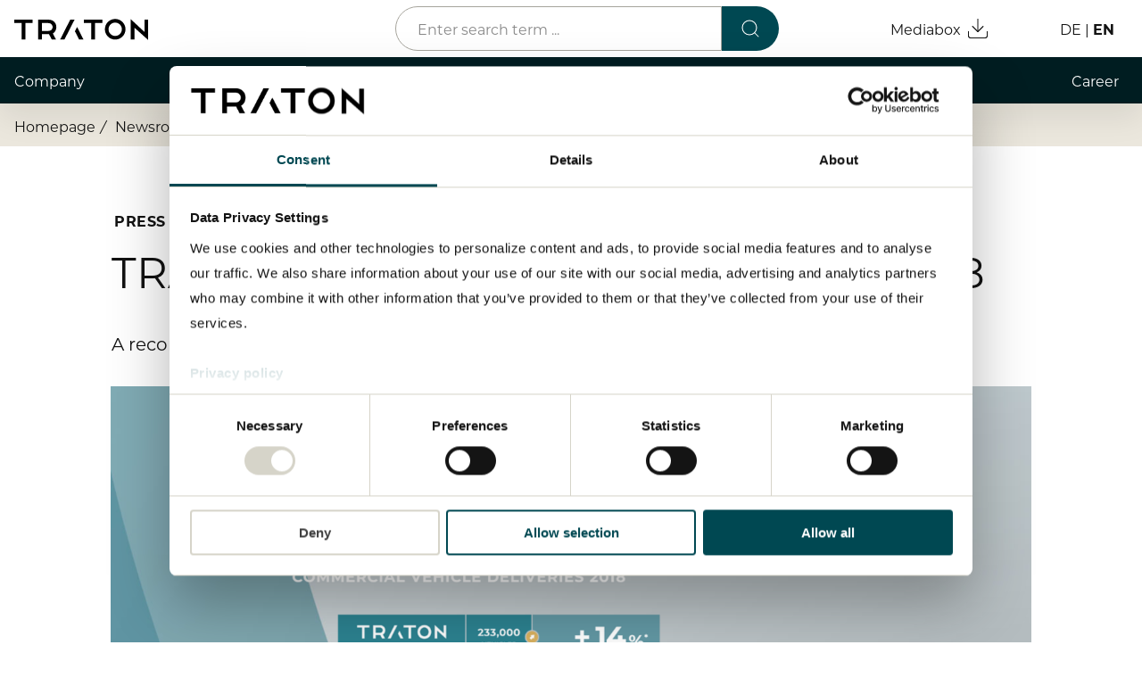

--- FILE ---
content_type: text/html;charset=UTF-8
request_url: https://traton.com/en/newsroom/press-releases/press-release-20022019.html
body_size: 15919
content:
<!DOCTYPE html>
<html lang="en">
    <head>
<meta charset="UTF-8">
<meta name="viewport" content="width=device-width, initial-scale=1.0"/>
<title>TRATON SE maintained its growth path in 2018 | TRATON</title>
<script type="module" crossorigin src="/.resources/vw-tab-website-light-module/webresources/v3/js/index-41b99fce.js"></script>
    <link rel="modulepreload" crossorigin href="/.resources/vw-tab-website-light-module/webresources/v3/js/modules/vendor-34b46c5c.js">
    <link rel="stylesheet" href="/.resources/vw-tab-website-light-module/webresources/v3/css/index-b9375567.css">
    <script type="module">import.meta.url;import("_").catch(()=>1);async function* g(){};if(location.protocol!="file:"){window.__vite_is_modern_browser=true}</script>
    <script type="module">!function(){if(window.__vite_is_modern_browser)return;console.warn("vite: loading legacy chunks, syntax error above and the same error below should be ignored");var e=document.getElementById("vite-legacy-polyfill"),n=document.createElement("script");n.src=e.src,n.onload=function(){System.import(document.getElementById('vite-legacy-entry').getAttribute('data-src'))},document.body.appendChild(n)}();</script>    <meta name="description" content="Sales increase by 14 %.">
<meta name="robots" content="index, follow">
<meta property="og:title" content="TRATON – TRATON remains on growth path in 2018 | TRATON"/>
<meta property="og:description" content="Sales increase by 14 %."/>
    <meta property="og:keywords" content="TRATON, trucks, Lkw, Kommunikation, Unternehmenskommunikation, Absatz, Wachstumskurs"/>
<meta property="og:type" content="website"/>
<meta property="og:url" content="https://traton.com/en/newsroom/press-releases/press-release-20022019.html"/>
    <meta property="og:image"
          content="https://traton.com/.imaging/mte/tab-theme/standardLandscape-L/dam/02_Newsroom/02_Pressemitteilungen/Pressemitteilungen/Pressemitteilungen-2018-2021/traton-grafik-zahlen-rz-header-en8.png/jcr:content_en/Traton_Grafik_Zahlen_RZ_Header_EN8.png">
<meta property="og:site_name" content="TRATON"/>
<meta name="twitter:card" content="summary"/>
<meta name="twitter:site" content="@TRATON_GROUP"/>
<meta name="twitter:title" content="TRATON – TRATON remains on growth path in 2018 | TRATON"/>
<meta name="twitter:description" content="Sales increase by 14 %."/>
    <meta name="twitter:image"
          content="https://traton.com/.imaging/mte/tab-theme/standardLandscape-L/dam/02_Newsroom/02_Pressemitteilungen/Pressemitteilungen/Pressemitteilungen-2018-2021/traton-grafik-zahlen-rz-header-en8.png/jcr:content_en/Traton_Grafik_Zahlen_RZ_Header_EN8.png"/>
<meta name="twitter:url" content="https://traton.com/en/newsroom/press-releases/press-release-20022019.html"/>
        <link rel="alternate" hreflang="de" href="https://traton.com/de/newsroom/pressemeldungen/pressemitteilung-20022019.html"/>
        <link rel="alternate" hreflang="x-default" href="https://traton.com/en/newsroom/press-releases/press-release-20022019.html"/>
        <link rel="alternate" hreflang="en" href="https://traton.com/en/newsroom/press-releases/press-release-20022019.html"/>
    <link rel="canonical" href="https://traton.com/en/newsroom/press-releases/press-release-20022019.html"/>
<link rel="apple-touch-icon" sizes="57x57"
      href="/.resources/vw-tab-website-light-module/webresources/v2/img/57x57.png">
<link rel="apple-touch-icon" sizes="60x60"
      href="/.resources/vw-tab-website-light-module/webresources/v2/img/60x60.png">
<link rel="apple-touch-icon" sizes="72x72"
      href="/.resources/vw-tab-website-light-module/webresources/v2/img/72x72.png">
<link rel="apple-touch-icon" sizes="76x76"
      href="/.resources/vw-tab-website-light-module/webresources/v2/img/76x76.png">
<link rel="apple-touch-icon" sizes="114x114"
      href="/.resources/vw-tab-website-light-module/webresources/v2/img/114x114.png">
<link rel="apple-touch-icon" sizes="120x120"
      href="/.resources/vw-tab-website-light-module/webresources/v2/img/120x120.png">
<link rel="apple-touch-icon" sizes="144x144"
      href="/.resources/vw-tab-website-light-module/webresources/v2/img/144x144.png">
<link rel="apple-touch-icon" sizes="152x152"
      href="/.resources/vw-tab-website-light-module/webresources/v2/img/152x152.png">
<link rel="apple-touch-icon" sizes="180x180"
      href="/.resources/vw-tab-website-light-module/webresources/v2/img/180x180.png">
<link rel="icon" type="image/png" sizes="32x32"
      href="/.resources/vw-tab-website-light-module/webresources/v2/img/32x32.png">
<link rel="icon" type="image/png" sizes="192x192"
      href="/.resources/vw-tab-website-light-module/webresources/v2/img/192x192.png">
<link rel="icon" type="image/png" sizes="16x16"
      href="/.resources/vw-tab-website-light-module/webresources/v2/img/16x16.png">
<link rel="shortcut icon"
      href="/.resources/vw-tab-website-light-module/webresources/v2/img/favicon.ico">
<link rel="manifest" href="/.resources/vw-tab-website-light-module/webresources/v2/img/manifest.json">
<script>
    window.contextPath = '';
</script>
        <meta name="google-site-verification" content="W74h36jlSNO2sP8gkj7rSfAT0dNHH9J81O-mOmWwv0w" />
        <!-- Matomo Tag Manager -->
<script>
(function(w,d){
 console.log('Init MatomoOnUpdateStatisticCookie');
 var getCookie = function(name) {
 var match = document.cookie.match(new RegExp('(^| )' + name + '=([^;]+)'));
  if (match) return match[2];
 };
 var loaded = false;
 window.tratonMatomoOnUpdateStatisticCookie = function() {
  console.log('tratonMatomoOnUpdateStatisticCookie');
  if (!loaded) {
   loaded = true;
   
   var _mtm = window._mtm = window._mtm || [];
   _mtm.push({'mtm.startTime': (new Date().getTime()), 'event': 'mtm.Start'});
   var g=d.createElement('script'), s=d.getElementsByTagName('script')[0];
   g.async=true; g.src='https://matomo-prod.traton.com/js/container_XJU6AkO3.js'; s.parentNode.insertBefore(g,s);
   
   console.log('Loading Matomo Tag Manager');
  } else {
   console.log('Matomo Tag Manager already loaded');
  }
 };
 //getCookie('traton_cookies_statistic') === '1' && tratonMatomoOnUpdateStatisticCookie();
  tratonMatomoOnUpdateStatisticCookie()
})(window,document);
</script>
<!-- End Matomo Tag Manager -->
    </head>
    <body itemscope
          itemtype="http://schema.org/WebPage" >
    <header class="header navbar navbar-default navbar-fixed-top" data-module="header" x-data="initModule" >
        <input id="menu-toggle" class="navbar-toggle-button" type="checkbox">
        <div class="container">
            <div class="site-header">
                <div id="block-branding">
                    <a href="https://traton.com/en.html" title="Startseite" rel="home" class="navbar-brand" aria-label="Home page">
<svg version="1.1" id="Ebene_1" xmlns="http://www.w3.org/2000/svg" x="0" y="0" viewBox="0 0 566.93 90.71"
     xml:space="preserve" aria-hidden="true">
  <style>
      .st1 {
          fill: #000
      }
  </style>
    <path class="st1"
          d="M493.47 87.6h15.55V37.88l57.91 51.88V4.24h-15.57v51.4L493.48 2.09zM427.51 16.35c-15.59 0-28.26 12.68-28.26 28.26s12.68 28.26 28.26 28.26c15.59 0 28.26-12.68 28.26-28.26s-12.67-28.26-28.26-28.26m0 71.93c-24.08 0-43.67-19.59-43.67-43.67 0-24.08 19.59-43.67 43.67-43.67 24.08 0 43.67 19.59 43.67 43.67 0 24.08-19.59 43.67-43.67 43.67M295.01 18.36H326V87.6h15.95V18.36h30.99V4.24h-77.93zM194.54 87.6h18.29l42.39-83.37h-18.29zM256.9 53.25l17.51 34.35h18.65l-26.88-52.63zM178.23 35.17c0-16.86-13.34-30.94-30.3-30.94h-46.55V87.6h15.95V65.54l29.89-.1L158.5 87.6h17.89l-12.83-25.25c8.42-4.49 14.67-14.9 14.67-27.18m-34.06 16.48h-26.84V18.36h26.84c11.73 0 18.23 8.61 18.23 16.7.01 7.06-4.79 16.59-18.23 16.59M0 4.24v14.12h30.99V87.6h15.95V18.36h30.99V4.24z"/>
</svg>
                    </a>
                </div>
            </div>
            <label class="navbar-toggle" for="menu-toggle">
                <span class="is-visuallyhidden">Menü</span>
                <span class="block burger-button">
                    <span class="block burger-inner"></span>
                </span>
            </label>
        </div>
        <div class="nav-wrapper">
            <div class="container">
    <nav class="navbar-header-main navbar-default">
        <ul class="navbar-right">
<li class="mega-dropdown navbar-nav">
    <input id="mega-dropdown-toggle-0" class="mega-dropdown-toggle-button" type="checkbox">
    <label class="mega-dropdown-toggle" for="mega-dropdown-toggle-0">
        <a href="/en/company.html" class="dropdown-toggle "
           title="Company" role="menuitem" data-link-type="menu-main">Company</a>
    </label>
        <div class="dropdown-menu mega-dropdown-menu">
            <div class="content-wrapper equal-columns-vertical">
                <div class="col-m-12 col-touch-12">
                    <ul class="submenu flat">
                        <li>
                            <a href="/en/company.html" class="h-l-no-touch h-xl-no-touch" title="Company"
                               data-id="subnav-35f2fe63-56f4-4c58-963e-fb20dc4a8841"  role="menuitem"
                               data-link-type="menu-sub">To overview page: Company</a>
                        </li>
                                <li>
                                    <a href="/en/company/about-us.html" title="About us"
                                       class=""
                                       data-id="subnav-91783556-bd51-4ae7-b992-31772c6ba440"   role="menuitem"
                                       data-link-type="menu-sub">About us</a>
                                </li>
                                <li>
                                    <a href="/en/company/strategy.html" title="Strategy"
                                       class=""
                                       data-id="subnav-519d21ed-ba98-4103-98ad-ac9f09fb59b4"   role="menuitem"
                                       data-link-type="menu-sub">Strategy</a>
                                </li>
                                <li>
                                    <a href="/en/company/executive-board.html" title="Executive Board"
                                       class=""
                                       data-id="subnav-6e999f66-1383-4406-8d7a-1def096da514"   role="menuitem"
                                       data-link-type="menu-sub">Executive Board</a>
                                </li>
                                <li>
                                    <a href="/en/company/supervisory-board.html" title="Supervisory Board"
                                       class=""
                                       data-id="subnav-12f53e19-033e-4046-aec4-0e96d6cfbb24"   role="menuitem"
                                       data-link-type="menu-sub">Supervisory Board</a>
                                </li>
                                <li>
                                    <a href="/en/company/brands-and-services.html" title="Brands & Services"
                                       class=""
                                       data-id="subnav-a22c365b-3213-41ee-afc8-8d6244f6933d"   role="menuitem"
                                       data-link-type="menu-sub">Brands & Services</a>
                                </li>
                                <li>
                                    <a href="/en/company/how-to-find-us.html" title="How to find us"
                                       class=""
                                       data-id="subnav-ec2d55b5-f611-45de-bda1-b43a0af4d35b"   role="menuitem"
                                       data-link-type="menu-sub">How to find us</a>
                                </li>
                    </ul>
                </div>
            </div>
        </div>
</li>
<li class="mega-dropdown navbar-nav">
    <input id="mega-dropdown-toggle-03" class="mega-dropdown-toggle-button" type="checkbox">
    <label class="mega-dropdown-toggle" for="mega-dropdown-toggle-03">
        <a href="https://ir.traton.com/en/" class="dropdown-toggle "
           title="Investor Relations" role="menuitem" data-link-type="menu-main">Investor Relations</a>
    </label>
        <div class="dropdown-menu mega-dropdown-menu">
            <div class="content-wrapper equal-columns-vertical">
                <div class="col-m-12 col-touch-12">
                    <ul class="submenu flat">
                        <li>
                            <a href="https://ir.traton.com/en/" class="h-l-no-touch h-xl-no-touch" title="Investor Relations"
                               data-id="subnav-5fc9a253-9840-4594-9e78-d17d5731f075"  role="menuitem"
                               data-link-type="menu-sub">To overview page: Investor Relations</a>
                        </li>
                                <li>
                                    <a href="https://ir.traton.com/en/share/" title=" Share"
                                       class=""
                                       data-id="subnav-39054af9-08d2-4fdd-b04a-d6eccddf8d8f"   role="menuitem"
                                       data-link-type="menu-sub"> Share</a>
                                </li>
                                <li>
                                    <a href="https://ir.traton.com/en/financial-figures/" title="Financial Figures"
                                       class=""
                                       data-id="subnav-35983676-9cdc-4b1a-879f-862ca185c362"   role="menuitem"
                                       data-link-type="menu-sub">Financial Figures</a>
                                </li>
                                <li>
                                    <a href="https://ir.traton.com/en/publications/" title="Publications"
                                       class=""
                                       data-id="subnav-71a17c6d-942e-40e6-a240-ceb3411c7229"   role="menuitem"
                                       data-link-type="menu-sub">Publications</a>
                                </li>
                                <li>
                                    <a href="https://ir.traton.com/en/financial-news/" title="Financial News"
                                       class=""
                                       data-id="subnav-e19d1546-5231-480d-a465-a9352c719afb"   role="menuitem"
                                       data-link-type="menu-sub">Financial News</a>
                                </li>
                                <li>
                                    <a href="https://ir.traton.com/en/debt-rating/" title="Debt & Rating"
                                       class=""
                                       data-id="subnav-c07d5951-3e0b-45d4-b32e-588ac13087ed"   role="menuitem"
                                       data-link-type="menu-sub">Debt & Rating</a>
                                </li>
                                <li>
                                    <a href="https://ir.traton.com/en/corporate-governance/" title="Corporate Governance"
                                       class=""
                                       data-id="subnav-140a6792-4e07-44ac-b44c-2f00f0bb26a0"   role="menuitem"
                                       data-link-type="menu-sub">Corporate Governance</a>
                                </li>
                                <li>
                                    <a href="https://ir.traton.com/en/annual-general-meeting/" title="Annual General Meeting"
                                       class=""
                                       data-id="subnav-d74e9c81-68c7-4f9e-bb47-a06bdab14fc7"   role="menuitem"
                                       data-link-type="menu-sub">Annual General Meeting</a>
                                </li>
                                <li>
                                    <a href="https://ir.traton.com/en/financial-dates-events/" title="Financial Dates & Events"
                                       class=""
                                       data-id="subnav-bac6933d-7880-4020-a7cb-809de5a3e4d2"   role="menuitem"
                                       data-link-type="menu-sub">Financial Dates & Events</a>
                                </li>
                                <li>
                                    <a href="https://ir.traton.com/en/contact-services/" title="Contact & Services"
                                       class=""
                                       data-id="subnav-8ae3a523-5792-4fc6-9850-9bb11685933d"   role="menuitem"
                                       data-link-type="menu-sub">Contact & Services</a>
                                </li>
                    </ul>
                </div>
            </div>
        </div>
</li>
<li class="mega-dropdown navbar-nav">
    <input id="mega-dropdown-toggle-01" class="mega-dropdown-toggle-button" type="checkbox">
    <label class="mega-dropdown-toggle" for="mega-dropdown-toggle-01">
        <a href="/en/newsroom.html" class="dropdown-toggle active"
           title="Newsroom" role="menuitem" data-link-type="menu-main">Newsroom</a>
    </label>
        <div class="dropdown-menu mega-dropdown-menu">
            <div class="content-wrapper equal-columns-vertical">
                <div class="col-m-12 col-touch-12">
                    <ul class="submenu flat">
                        <li>
                            <a href="/en/newsroom.html" class="h-l-no-touch h-xl-no-touch" title="Newsroom"
                               data-id="subnav-574e8d4b-b402-4884-8681-0f71f914ca1a"  role="menuitem"
                               data-link-type="menu-sub">To overview page: Newsroom</a>
                        </li>
                                <li>
                                    <a href="/en/newsroom/press-releases.html" title="Press releases"
                                       class="active"
                                       data-id="subnav-3f389c1d-2b17-4679-9461-587813b544bd"   role="menuitem"
                                       data-link-type="menu-sub">Press releases</a>
                                </li>
                                <li>
                                    <a href="/en/newsroom/media-center.html" title="Mediacenter"
                                       class=""
                                       data-id="subnav-7b8f38de-fd9c-4d7d-b0b6-85dc697c0547"   role="menuitem"
                                       data-link-type="menu-sub">Mediacenter</a>
                                </li>
                                <li>
                                    <a href="/en/newsroom/contact.html" title="Contacts"
                                       class=""
                                       data-id="subnav-3cf10c69-92d5-441a-99bd-af860c77fb42"   role="menuitem"
                                       data-link-type="menu-sub">Contacts</a>
                                </li>
                                <li>
                                    <a href="/en/newsroom/stories.html" title="Stories"
                                       class=""
                                       data-id="subnav-0e1aa0b7-a66c-4bf9-9094-60a739bad675"   role="menuitem"
                                       data-link-type="menu-sub">Stories</a>
                                </li>
                    </ul>
                </div>
            </div>
        </div>
</li>
<li class="mega-dropdown navbar-nav">
    <input id="mega-dropdown-toggle-00" class="mega-dropdown-toggle-button" type="checkbox">
    <label class="mega-dropdown-toggle" for="mega-dropdown-toggle-00">
        <a href="/en/sustainability.html" class="dropdown-toggle "
           title="Sustainability" role="menuitem" data-link-type="menu-main">Sustainability</a>
    </label>
        <div class="dropdown-menu mega-dropdown-menu">
            <div class="content-wrapper equal-columns-vertical">
                <div class="col-m-12 col-touch-12">
                    <ul class="submenu flat">
                        <li>
                            <a href="/en/sustainability.html" class="h-l-no-touch h-xl-no-touch" title="Sustainability"
                               data-id="subnav-b85fc587-956d-4e0c-a40f-688d393912d0"  role="menuitem"
                               data-link-type="menu-sub">To overview page: Sustainability</a>
                        </li>
                    </ul>
                </div>
            </div>
        </div>
</li>
<li class="mega-dropdown navbar-nav">
    <input id="mega-dropdown-toggle-05" class="mega-dropdown-toggle-button" type="checkbox">
    <label class="mega-dropdown-toggle" for="mega-dropdown-toggle-05">
        <a href="/en/governance-risk-compliance.html" class="dropdown-toggle "
           title="Compliance & Risk" role="menuitem" data-link-type="menu-main">Compliance & Risk</a>
    </label>
        <div class="dropdown-menu mega-dropdown-menu">
            <div class="content-wrapper equal-columns-vertical">
                <div class="col-m-12 col-touch-12">
                    <ul class="submenu flat">
                        <li>
                            <a href="/en/governance-risk-compliance.html" class="h-l-no-touch h-xl-no-touch" title="Compliance & Risk"
                               data-id="subnav-d48f49ee-d357-472b-9d49-02eee7e9a0f6"  role="menuitem"
                               data-link-type="menu-sub">To overview page: Compliance & Risk</a>
                        </li>
                                <li>
                                    <a href="/en/governance-risk-compliance/compliance-integrity-program.html" title="Compliance & Integrity"
                                       class=""
                                       data-id="subnav-a03eee13-7fda-4239-86a5-7f928ae79714"   role="menuitem"
                                       data-link-type="menu-sub">Compliance & Integrity</a>
                                </li>
                                <li>
                                    <a href="/en/governance-risk-compliance/risk-management-and-culture.html" title="Risk Management"
                                       class=""
                                       data-id="subnav-bd4899b8-a412-4b9a-85f8-69cd6a74994f"   role="menuitem"
                                       data-link-type="menu-sub">Risk Management</a>
                                </li>
                                <li>
                                    <a href="/en/governance-risk-compliance/whistleblowing-system.html" title="Whistleblowing"
                                       class=""
                                       data-id="subnav-9a5fa62e-8a4f-401b-9061-96a0e4347036"   role="menuitem"
                                       data-link-type="menu-sub">Whistleblowing</a>
                                </li>
                    </ul>
                </div>
            </div>
        </div>
</li>
<li class="mega-dropdown navbar-nav">
    <input id="mega-dropdown-toggle-02" class="mega-dropdown-toggle-button" type="checkbox">
    <label class="mega-dropdown-toggle" for="mega-dropdown-toggle-02">
        <a href="/en/career.html" class="dropdown-toggle "
           title="Career" role="menuitem" data-link-type="menu-main">Career</a>
    </label>
        <div class="dropdown-menu mega-dropdown-menu">
            <div class="content-wrapper equal-columns-vertical">
                <div class="col-m-12 col-touch-12">
                    <ul class="submenu flat">
                        <li>
                            <a href="/en/career.html" class="h-l-no-touch h-xl-no-touch" title="Career"
                               data-id="subnav-310b90d0-8810-48f4-8f78-2e5da28cbf8e"  role="menuitem"
                               data-link-type="menu-sub">To overview page: Career</a>
                        </li>
                                <li>
                                    <a href="/en/career/experience-our-culture.html" title="Working with us"
                                       class=""
                                       data-id="subnav-ecfdba1b-00b5-46b0-8eeb-5f4902e5aac9"   role="menuitem"
                                       data-link-type="menu-sub">Working with us</a>
                                </li>
                                <li>
                                    <a href="/en/career/professionals.html" title="Professionals"
                                       class=""
                                       data-id="subnav-5c4e1599-d09c-4883-a4c7-c3199d320496"   role="menuitem"
                                       data-link-type="menu-sub">Professionals</a>
                                </li>
                                <li>
                                    <a href="/en/career/graduates.html" title="Graduates"
                                       class=""
                                       data-id="subnav-0fba6e5b-0038-4d1a-9e86-6c149228c9b3"   role="menuitem"
                                       data-link-type="menu-sub">Graduates</a>
                                </li>
                                <li>
                                    <a href="/en/career/students.html" title="Students"
                                       class=""
                                       data-id="subnav-13463a89-4607-416d-b3a3-d1048d75715e"   role="menuitem"
                                       data-link-type="menu-sub">Students</a>
                                </li>
                                <li>
                                    <a href="/en/data-protection.html" title="Information on data protection"
                                       class=""
                                       data-id="subnav-25cf21ab-6905-4073-bcd4-b0b8bc708aa4"   role="menuitem"
                                       data-link-type="menu-sub">Information on data protection</a>
                                </li>
                    </ul>
                </div>
            </div>
        </div>
</li>
            <li class="nav navbar-nav nav-meta mega-dropdown">
<nav class="navbar-header-meta">
    <ul class="language-menu navbar-nav">
            <li>
                <a href="/de/newsroom/pressemeldungen/pressemitteilung-20022019.html"
                   class="language-link "
                   hreflang="de">
                    <span class="h-l h-xl">de</span>
                    <span class="h-s h-m">de</span>
                </a>
            </li>
            <li>
                <a href="/en/newsroom/press-releases/press-release-20022019.html"
                   class="language-link is-active"
                   hreflang="en">
                    <span class="h-l h-xl">en</span>
                    <span class="h-s h-m">en</span>
                </a>
            </li>
    </ul>
</nav>
<a href="/en/mediabox.html" class="mediabox-indicator">
    <span class="h-s h-m h-l-touch h-xl-touch mr-xs">Mediabox</span>
    <span class="icon-small">
<svg class="" fill="none" xmlns="http://www.w3.org/2000/svg" viewBox="0 0 40 40">
    <path
        d="M35 25V31.6667C35 32.5507 34.6488 33.3986 34.0237 34.0237C33.3986 34.6488 32.5507 35 31.6667 35H8.33333C7.44928 35 6.60143 34.6488 5.97631 34.0237C5.35119 33.3986 5 32.5507 5 31.6667V25"
        stroke="black"
        stroke-width="1.75"
        stroke-linecap="round"
        stroke-linejoin="round" />
    <path
        d="M11.6665 16.6667L19.9998 25.0001L28.3332 16.6667"
        stroke="black"
        stroke-width="1.75"
        stroke-linecap="round"
        stroke-linejoin="round" />
    <path
        d="M20 25V5"
        stroke="black"
        stroke-width="1.75"
        stroke-linecap="round"
        stroke-linejoin="round" />
</svg>    </span>
    <small class="mediabox-amount is-round is-hidden"></small>
</a>
            </li>
            <li class="nav navbar-nav search mega-dropdown">
<div class="search-form-wrapper">
    <form autocomplete="off" action="/en/search.html" method="GET" accept-charset="UTF-8">
        <div class="search-field-wrapper" data-module="search-bar" x-data="initModule" >
<input type="text" name="searchTerm" value="" size="60" maxlength="100"
       placeholder="Enter search term ..." required="">
            <input type="hidden" name="type" value="pressReleases" />
            <input type="hidden" name="from" value="0" />
            <input type="hidden" name="size" value= "12" " />
            <input type="hidden" name="sort" value="date_desc" />
            <button type="reset"
                    class="search-reset">Reset</button>
        </div>
        <input id="search-submit" type="submit" name="submit"
               value="Search"
               class="button form-submit">
    </form>
</div>
            </li>
        </ul>
    </nav>
            </div>
        </div>
    </header>
<div class="reading-progress" data-module="reading-progress" x-data="initModule" >
    <span class="reading-progress-bar"></span>
</div>
        <div class="page " data-module="mediabox"
             x-data="initModule"
             data-service-url="/.rest/search/v1/assets" data-lang="en"
             data-reading-minutes="">
<ul class="sticky-sidebar flat" data-module="sticky-sidebar" x-data="initModule">
    <li>
<div class="social-share-block">
    <input type="checkbox" id="sidebar-social-951d6807-6243-499c-ad31-73cf2d5858dd" name="social"
           class="toggle is-visuallyhidden">
    <label class="open" for="sidebar-social-951d6807-6243-499c-ad31-73cf2d5858dd"><span class="icon-small">
<svg viewBox="0 0 40 40" fill="none" xmlns="http://www.w3.org/2000/svg">
    <path
        d="M30 13.3333C32.7614 13.3333 35 11.0947 35 8.33325C35 5.57183 32.7614 3.33325 30 3.33325C27.2386 3.33325 25 5.57183 25 8.33325C25 11.0947 27.2386 13.3333 30 13.3333Z"
        stroke="black"
        stroke-width="1.75"
        stroke-linecap="round"
        stroke-linejoin="round" />
    <path
        d="M10 25C12.7614 25 15 22.7614 15 20C15 17.2386 12.7614 15 10 15C7.23858 15 5 17.2386 5 20C5 22.7614 7.23858 25 10 25Z"
        stroke="black"
        stroke-width="1.75"
        stroke-linecap="round"
        stroke-linejoin="round" />
    <path
        d="M30 36.6667C32.7614 36.6667 35 34.4282 35 31.6667C35 28.9053 32.7614 26.6667 30 26.6667C27.2386 26.6667 25 28.9053 25 31.6667C25 34.4282 27.2386 36.6667 30 36.6667Z"
        stroke="black"
        stroke-width="1.75"
        stroke-linecap="round"
        stroke-linejoin="round" />
    <path
        d="M14.3169 22.5166L25.7002 29.1499"
        stroke="black"
        stroke-width="1.75"
        stroke-linecap="round"
        stroke-linejoin="round" />
    <path
        d="M25.6836 10.8501L14.3169 17.4834"
        stroke="black"
        stroke-width="1.75"
        stroke-linecap="round"
        stroke-linejoin="round" />
</svg></span></label>
    <ul class="social-share-list content flat">
                    <li>
                        <a href="https://www.linkedin.com/shareArticle?mini=true&url=https%3A%2F%2Ftraton.com%2Fen%2Fnewsroom%2Fpress-releases%2Fpress-release-20022019.html&title=TRATON+remains+on+growth+path+in+2018+%7C+TRATON&summary=SUMMARY"
                           target="_blank"  data-link-type="sidebar-share" 
                           rel="noreferrer">
                                    <span class="icon-small">
<svg xmlns="http://www.w3.org/2000/svg" viewBox="0 0 40 40" fill="none">
<path
    class="social-icon-path"
    id="Shape"
    fill-rule="evenodd"
    clip-rule="evenodd"
    d="M14.2299 31.6666H8.36517V16.4183H14.2299V31.6666ZM11.287 14.0725H11.2518C9.47946 14.0725 8.3335 12.686 8.3335 11.1624C8.3335 9.60355 9.51582 8.33325 11.321 8.33325C13.1285 8.33325 14.2393 9.6446 14.2756 11.2034C14.2744 12.7271 13.1285 14.0725 11.287 14.0725ZM24.7864 21.1101C23.4902 21.1101 22.4405 22.1611 22.4405 23.456V31.6666H16.5758C16.5758 31.6666 16.645 17.5913 16.5758 16.4183H22.4405V18.1602C22.4405 18.1602 24.2562 16.4676 27.0595 16.4676C30.5338 16.4676 32.9969 18.9824 32.9969 23.8618V31.6666H27.1322V23.456C27.1322 22.1611 26.0825 21.1101 24.7864 21.1101Z"
    fill="black"
/>
<title>LinkedIn</title>
</svg></span>
                        </a>
                    </li>
                    <li>
                        <a href="mailto:?subject=TRATON%20remains%20on%20growth%20path%20in%202018%20%7C%20TRATON&body=https%3A%2F%2Ftraton.com%2Fen%2Fnewsroom%2Fpress-releases%2Fpress-release-20022019.html"
                           target="_blank"  data-link-type="sidebar-share" 
                           rel="noreferrer">
                                    <span class="icon-small">
<svg class="icon-stroked-white" viewBox="0 0 40 40" fill="none" xmlns="http://www.w3.org/2000/svg">
    <path
        d="M6.66683 6.66675H33.3335C35.1668 6.66675 36.6668 8.16675 36.6668 10.0001V30.0001C36.6668 31.8334 35.1668 33.3334 33.3335 33.3334H6.66683C4.8335 33.3334 3.3335 31.8334 3.3335 30.0001V10.0001C3.3335 8.16675 4.8335 6.66675 6.66683 6.66675Z"
        stroke="black"
        stroke-width="1.75"
        stroke-linecap="round"
        stroke-linejoin="round" />
    <path
        d="M36.6668 10L20.0002 21.6667L3.3335 10"
        stroke="black"
        stroke-width="1.75"
        stroke-linecap="round"
        stroke-linejoin="round" />
    <title>Email</title>
</svg></span>
                        </a>
                    </li>
            <li>
                <label class="close" for="sidebar-social-951d6807-6243-499c-ad31-73cf2d5858dd"><span class="icon-small">
<svg class="" fill="none" viewBox="0 0 40 40" xmlns="http://www.w3.org/2000/svg">
    <path
        d="M11.7505 11.7505L28.2496 28.2496"
        stroke="black"
        stroke-width="1.75"
        stroke-linecap="round"
        stroke-linejoin="round" />
    <path
        d="M11.7505 28.2495L28.2496 11.7504"
        stroke="black"
        stroke-width="1.75"
        stroke-linecap="round"
        stroke-linejoin="round" />
    <title>Close</title>
</svg></span></label>
            </li>
    </ul>
</div>
    </li>
</ul>
<a href="#" id="btn-top" class="icon-large default-box-shadow" data-module="top-button" x-data="initModule" >
  <span class="icon-small">
<svg viewBox="0 0 40 40" fill="none" xmlns="http://www.w3.org/2000/svg">
    <path
        d="M30 25L20 15L10 25"
        stroke="black"
        stroke-width="1.75"
        stroke-linecap="round"
        stroke-linejoin="round" />
    <title>Arrow up</title>
</svg></span>
</a>
            <article class="article" itemscope itemtype="http://schema.org/Article">
<header class="article-stage">
    <div class="article-hero-image-align-center article-hero" data-transition="scale">
<div
    class="subcomponent-breadcrumb ">
    <div class="container">
            <a href="/en.html" title="Homepage" class="breadcrumb-item"><span>Homepage</span></a>
            <a href="/en/newsroom.html" title="Newsroom" class="breadcrumb-item"><span>Newsroom</span></a>
            <a href="/en/newsroom/press-releases.html" title="Press releases" class="breadcrumb-item"><span>Press releases</span></a>
            <a href="/en/newsroom/press-releases/press-release-20022019.html" title="TRATON remains on growth path in 2018" class="breadcrumb-item"><span>TRATON remains on growth path in 2018</span></a>
    </div>
</div>
        <div class="article-info-wrapper scroll-ref cf">
            <div class="article-info">
                <div class="col-m-12 col-l-10 col-xl-8">
                    <div class="container">
                        <div class="meta">
    <span class="teaser-category " >
            <a href="/en/newsroom/press-releases.html" rel="tag" data-link-type="tag" title="PRESS RELEASE">PRESS RELEASE</a>
    </span>
                                <time
                                    datetime="2019-02-20"
                                    class="teaser-date date">2019-02-20</time>
                        </div>
                        <h1 class="article-title">TRATON remains on growth path in 2018</h1>
                        <div class="article-intro">A record 233,000 vehicles delivered.</div>
                    </div>
                </div>
                <div class="scale-wrapper col-m-12 col-l-10 col-xl-8 ">
    <picture itemscope itemtype="http://schema.org/ImageObject">
        <source srcset="
            /.imaging/mte/tab-theme/standardLandscape-XS/dam/02_Newsroom/02_Pressemitteilungen/Pressemitteilungen/Pressemitteilungen-2018-2021/traton-grafik-zahlen-rz-header-en8.png/jcr:content_en/Traton_Grafik_Zahlen_RZ_Header_EN8.png, /.imaging/mte/tab-theme/standardLandscape-XS-2x/dam/02_Newsroom/02_Pressemitteilungen/Pressemitteilungen/Pressemitteilungen-2018-2021/traton-grafik-zahlen-rz-header-en8.png/jcr:content_en/Traton_Grafik_Zahlen_RZ_Header_EN8.png 2x
            " media="(max-width: 400px)">
        <source srcset="
            /.imaging/mte/tab-theme/standardLandscape-S/dam/02_Newsroom/02_Pressemitteilungen/Pressemitteilungen/Pressemitteilungen-2018-2021/traton-grafik-zahlen-rz-header-en8.png/jcr:content_en/Traton_Grafik_Zahlen_RZ_Header_EN8.png, /.imaging/mte/tab-theme/standardLandscape-S-2x/dam/02_Newsroom/02_Pressemitteilungen/Pressemitteilungen/Pressemitteilungen-2018-2021/traton-grafik-zahlen-rz-header-en8.png/jcr:content_en/Traton_Grafik_Zahlen_RZ_Header_EN8.png 2x
            " media="(min-width: 401px) AND (max-width: 767px)">
        <source srcset="
            /.imaging/mte/tab-theme/standardLandscape-M/dam/02_Newsroom/02_Pressemitteilungen/Pressemitteilungen/Pressemitteilungen-2018-2021/traton-grafik-zahlen-rz-header-en8.png/jcr:content_en/Traton_Grafik_Zahlen_RZ_Header_EN8.png, /.imaging/mte/tab-theme/standardLandscape-M-2x/dam/02_Newsroom/02_Pressemitteilungen/Pressemitteilungen/Pressemitteilungen-2018-2021/traton-grafik-zahlen-rz-header-en8.png/jcr:content_en/Traton_Grafik_Zahlen_RZ_Header_EN8.png 2x
            " media="(min-width: 768px) AND (max-width: 1023px)">
        <source srcset="
            /.imaging/mte/tab-theme/standardLandscape-L/dam/02_Newsroom/02_Pressemitteilungen/Pressemitteilungen/Pressemitteilungen-2018-2021/traton-grafik-zahlen-rz-header-en8.png/jcr:content_en/Traton_Grafik_Zahlen_RZ_Header_EN8.png, /.imaging/mte/tab-theme/standardLandscape-L-2x/dam/02_Newsroom/02_Pressemitteilungen/Pressemitteilungen/Pressemitteilungen-2018-2021/traton-grafik-zahlen-rz-header-en8.png/jcr:content_en/Traton_Grafik_Zahlen_RZ_Header_EN8.png 2x
            " media="(min-width: 1024px) AND (max-width: 1439px)">
        <source srcset="
            /.imaging/mte/tab-theme/standardLandscape-XL/dam/02_Newsroom/02_Pressemitteilungen/Pressemitteilungen/Pressemitteilungen-2018-2021/traton-grafik-zahlen-rz-header-en8.png/jcr:content_en/Traton_Grafik_Zahlen_RZ_Header_EN8.png, /.imaging/mte/tab-theme/standardLandscape-XL-2x/dam/02_Newsroom/02_Pressemitteilungen/Pressemitteilungen/Pressemitteilungen-2018-2021/traton-grafik-zahlen-rz-header-en8.png/jcr:content_en/Traton_Grafik_Zahlen_RZ_Header_EN8.png 2x
            " media="(min-width: 1440px)">
        <img
            loading="lazy"
            itemprop="image"
            src="/.imaging/mte/tab-theme/standardLandscape-XL/dam/02_Newsroom/02_Pressemitteilungen/Pressemitteilungen/Pressemitteilungen-2018-2021/traton-grafik-zahlen-rz-header-en8.png/jcr:content_en/Traton_Grafik_Zahlen_RZ_Header_EN8.png"
            alt="TRATON remains on growth path in 2018" title="TRATON remains on growth path in 2018"
            data-asset-id="">
    </picture>
                </div>
            </div>
            <div class="container">
    <div class="subcomponent-article-downloadbar col-m-12 col-l-10 col-xl-8 cf">
        <div class="article-downloadbar show" data-module="animation" x-data="initModule"  data-transition="waypoints">
<div class="download-info">
    This article contains:
    <span class="icon-small">
<svg viewBox="0 0 40 40" fill="none" xmlns="http://www.w3.org/2000/svg">
    <path d="M21.6665 3.33325H9.99984C9.11578 3.33325 8.26794 3.68444 7.64281 4.30956C7.01769 4.93468 6.6665 5.78253 6.6665 6.66659V33.3333C6.6665 34.2173 7.01769 35.0652 7.64281 35.6903C8.26794 36.3154 9.11578 36.6666 9.99984 36.6666H29.9998C30.8839 36.6666 31.7317 36.3154 32.3569 35.6903C32.982 35.0652 33.3332 34.2173 33.3332 33.3333V14.9999L21.6665 3.33325Z" stroke="black" stroke-width="1.75" stroke-linecap="round" stroke-linejoin="round" />
    <path d="M21.6665 3.33325V14.9999H33.3332" stroke="black" stroke-width="1.75" stroke-linecap="round" stroke-linejoin="round" />
    <title>File</title>
</svg></span>
    <span class="article-file-count">1</span>
    <span class="icon-small">
<svg viewBox="0 0 40 40" fill="none" xmlns="http://www.w3.org/2000/svg">
    <path
        d="M31.6667 5H8.33333C6.49238 5 5 6.49238 5 8.33333V31.6667C5 33.5076 6.49238 35 8.33333 35H31.6667C33.5076 35 35 33.5076 35 31.6667V8.33333C35 6.49238 33.5076 5 31.6667 5Z"
        stroke="black"
        stroke-width="1.75"
        stroke-linecap="round"
        stroke-linejoin="round" />
    <path
        d="M14.1665 16.6667C15.5472 16.6667 16.6665 15.5475 16.6665 14.1667C16.6665 12.786 15.5472 11.6667 14.1665 11.6667C12.7858 11.6667 11.6665 12.786 11.6665 14.1667C11.6665 15.5475 12.7858 16.6667 14.1665 16.6667Z"
        stroke="black"
        stroke-width="1.75"
        stroke-linecap="round"
        stroke-linejoin="round" />
    <path
        d="M35.0002 25.0001L26.6668 16.6667L8.3335 35.0001"
        stroke="black"
        stroke-width="1.75"
        stroke-linecap="round"
        stroke-linejoin="round" />
    <title>Image</title>
</svg></span>
    <span class="article-image-count">2</span>
</div>
<ul class="icon-button-list flat">
    <li>
        <a href="/media-package/" target="_blank" class="cta download-all-btn" rel="nofollow" data-link-type="download"
           data-asset-title="" data-asset-extension="" aria-label="Download">
      <span class="icon-small">
<svg class="" fill="none" xmlns="http://www.w3.org/2000/svg" viewBox="0 0 40 40">
    <path
        d="M35 25V31.6667C35 32.5507 34.6488 33.3986 34.0237 34.0237C33.3986 34.6488 32.5507 35 31.6667 35H8.33333C7.44928 35 6.60143 34.6488 5.97631 34.0237C5.35119 33.3986 5 32.5507 5 31.6667V25"
        stroke="black"
        stroke-width="1.75"
        stroke-linecap="round"
        stroke-linejoin="round" />
    <path
        d="M11.6665 16.6667L19.9998 25.0001L28.3332 16.6667"
        stroke="black"
        stroke-width="1.75"
        stroke-linecap="round"
        stroke-linejoin="round" />
    <path
        d="M20 25V5"
        stroke="black"
        stroke-width="1.75"
        stroke-linecap="round"
        stroke-linejoin="round" />
</svg>            </span>
        </a>
    </li>
        <li class="mediabox-toggle-btn" data-asset-id="788ba784-ce36-4d56-8489-97be800d47d0" data-article-button="true">
            <button class="add cta" data-cta-type="add-to-mc" aria-label="Add">
                    <span class="icon-small">
<svg class="" xmlns="http://www.w3.org/2000/svg" fill="none" viewBox="0 0 40 40">
    <path d="M20 8.3335V31.6668" stroke="black" stroke-width="1.75" stroke-linecap="round" stroke-linejoin="round" />
    <path d="M8.3335 20H31.6668" stroke="black" stroke-width="1.75" stroke-linecap="round" stroke-linejoin="round" />
</svg>                    </span>
            </button>
            <button class="remove cta is-hidden" data-cta-type="remove-from-mc" aria-label="Remove">
                    <span class="icon-small">
<svg xmlns="http://www.w3.org/2000/svg" fill="none" viewBox="0 0 40 40">
    <path
        d="M5 10H8.33333H35"
        stroke="black"
        stroke-width="1.75"
        stroke-linecap="round"
        stroke-linejoin="round" />
    <path
        d="M31.6668 9.99992V33.3333C31.6668 34.2173 31.3156 35.0652 30.6905 35.6903C30.0654 36.3154 29.2176 36.6666 28.3335 36.6666H11.6668C10.7828 36.6666 9.93493 36.3154 9.30981 35.6903C8.68469 35.0652 8.3335 34.2173 8.3335 33.3333V9.99992M13.3335 9.99992V6.66659C13.3335 5.78253 13.6847 4.93468 14.3098 4.30956C14.9349 3.68444 15.7828 3.33325 16.6668 3.33325H23.3335C24.2176 3.33325 25.0654 3.68444 25.6905 4.30956C26.3156 4.93468 26.6668 5.78253 26.6668 6.66659V9.99992"
        stroke="black"
        stroke-width="1.75"
        stroke-linecap="round"
        stroke-linejoin="round" />
    <path
        d="M16.6665 18.3333V28.3333"
        stroke="black"
        stroke-width="1.75"
        stroke-linecap="round"
        stroke-linejoin="round" />
    <path
        d="M23.3335 18.3333V28.3333"
        stroke="black"
        stroke-width="1.75"
        stroke-linecap="round"
        stroke-linejoin="round" />
</svg>                    </span>
            </button>
        </li>
</ul>
        </div>
    </div>
            </div>
        </div>
    </div>
</header>
                <div class="article-body cf" itemprop="articleBody">
<div class="subcomponent-textblock textblock-list content-section-small cf " data-module="tables" x-data="initModule" >
    <div class="container  ">
            <div class="col-m-10 col-l-10 col-xl-8 cf">
                <div class="column col-l-4 col-xl-5 content-gutter-r-l content-gutter-r-xl float-l-l float-l-xl">
<figure class="" itemscope
        itemtype="http://schema.org/ImageObject" >
    <picture itemscope itemtype="http://schema.org/ImageObject">
        <source srcset="
            /.imaging/mte/tab-theme/standardLandscape-XS/dam/02_Newsroom/02_Pressemitteilungen/Pressemitteilungen/Pressemitteilungen-2018-2021/traton-grafik-zahlen-rz-1902012jpg/jcr:content/Traton_Grafik_Zahlen_RZ_1902012.jpg, /.imaging/mte/tab-theme/standardLandscape-XS-2x/dam/02_Newsroom/02_Pressemitteilungen/Pressemitteilungen/Pressemitteilungen-2018-2021/traton-grafik-zahlen-rz-1902012jpg/jcr:content/Traton_Grafik_Zahlen_RZ_1902012.jpg 2x
            " media="(max-width: 400px)">
        <source srcset="
            /.imaging/mte/tab-theme/standardLandscape-S/dam/02_Newsroom/02_Pressemitteilungen/Pressemitteilungen/Pressemitteilungen-2018-2021/traton-grafik-zahlen-rz-1902012jpg/jcr:content/Traton_Grafik_Zahlen_RZ_1902012.jpg, /.imaging/mte/tab-theme/standardLandscape-S-2x/dam/02_Newsroom/02_Pressemitteilungen/Pressemitteilungen/Pressemitteilungen-2018-2021/traton-grafik-zahlen-rz-1902012jpg/jcr:content/Traton_Grafik_Zahlen_RZ_1902012.jpg 2x
            " media="(min-width: 401px) AND (max-width: 767px)">
        <source srcset="
            /.imaging/mte/tab-theme/standardLandscape-M/dam/02_Newsroom/02_Pressemitteilungen/Pressemitteilungen/Pressemitteilungen-2018-2021/traton-grafik-zahlen-rz-1902012jpg/jcr:content/Traton_Grafik_Zahlen_RZ_1902012.jpg, /.imaging/mte/tab-theme/standardLandscape-M-2x/dam/02_Newsroom/02_Pressemitteilungen/Pressemitteilungen/Pressemitteilungen-2018-2021/traton-grafik-zahlen-rz-1902012jpg/jcr:content/Traton_Grafik_Zahlen_RZ_1902012.jpg 2x
            " media="(min-width: 768px)">
        <img loading="lazy" itemprop="image" src="/.imaging/mte/tab-theme/standardLandscape-XL/dam/02_Newsroom/02_Pressemitteilungen/Pressemitteilungen/Pressemitteilungen-2018-2021/traton-grafik-zahlen-rz-1902012jpg/jcr:content/Traton_Grafik_Zahlen_RZ_1902012.jpg"
             alt="Commercial vehicle deliveries" title="Commercial vehicle deliveries"
             data-asset-id="">
    </picture>
    <figcaption itemprop="description" class="image-caption">
         Commercial vehicle deliveries 
    </figcaption>
</figure>
                </div>
                <!-- cmsfn.decode outputs <p> on its own -->
                <p style="margin-left:0cm; margin-right:0cm"><strong>Munich, 20 February, 2019 </strong>&ndash; TRATON&nbsp;SE maintained its growth path in 2018. The Group sold 233,000 vehicles of the MAN, Scania, and Volkswagen&nbsp;Caminh&otilde;es&nbsp;e&nbsp;&Ocirc;nibus brands, exceeding the prior-year figure by 14%. This is the highest number since the Group was established in 2015. This positive development was driven partly by continuing robust growth in Europe and sharply rising demand in Brazil. Growth was very dynamic in the first six months of 2018, but weakened slightly in the second half the year, coming in at 10% in the fourth quarter of 2018. &ldquo;We fully achieved our growth targets,&rdquo; said Andreas Renschler, TRATON CEO and member of the Board of Management of Volkswagen&nbsp;AG. &ldquo;This success was driven by outstanding products, good customer proximity, a strong team, and a continued stable and attractive market overall.&rdquo;</p>

<p style="margin-left:0cm; margin-right:0cm">All three brands contributed to the third consecutive vehicle sales record, after 2016 and 2017: At 102,560, MAN registered the most vehicle deliveries, selling significantly more vehicles (+14%) than in the previous year. Scania delivered 96,480 trucks and buses (+6%). Demand for vehicles of Volkswagen&nbsp;Caminh&otilde;es&nbsp;e&nbsp;&Ocirc;nibus (VWCO) increased considerably against the background of the economic upswing in Brazil, advancing by some 40% to 36,360 units.</p>

            </div>
    </div>
</div>
<div class="subcomponent-textblock textblock-list content-section-small cf " data-module="tables" x-data="initModule" >
    <div class="container  ">
            <div class="col-m-10 col-l-10 col-xl-8 cf">
                <div class="column col-l-4 col-xl-5 content-gutter-l-l content-gutter-l-xl float-r-l float-r-xl">
<figure class="" itemscope
        itemtype="http://schema.org/ImageObject" >
    <picture itemscope itemtype="http://schema.org/ImageObject">
        <source srcset="
            /.imaging/mte/tab-theme/standardLandscape-XS/dam/02_Newsroom/02_Pressemitteilungen/Pressemitteilungen/Pressemitteilungen-2018-2021/traton-grafik-zahlen-rz-190201-enjpg/jcr:content/Traton_Grafik_Zahlen_RZ_190201_EN.jpg, /.imaging/mte/tab-theme/standardLandscape-XS-2x/dam/02_Newsroom/02_Pressemitteilungen/Pressemitteilungen/Pressemitteilungen-2018-2021/traton-grafik-zahlen-rz-190201-enjpg/jcr:content/Traton_Grafik_Zahlen_RZ_190201_EN.jpg 2x
            " media="(max-width: 400px)">
        <source srcset="
            /.imaging/mte/tab-theme/standardLandscape-S/dam/02_Newsroom/02_Pressemitteilungen/Pressemitteilungen/Pressemitteilungen-2018-2021/traton-grafik-zahlen-rz-190201-enjpg/jcr:content/Traton_Grafik_Zahlen_RZ_190201_EN.jpg, /.imaging/mte/tab-theme/standardLandscape-S-2x/dam/02_Newsroom/02_Pressemitteilungen/Pressemitteilungen/Pressemitteilungen-2018-2021/traton-grafik-zahlen-rz-190201-enjpg/jcr:content/Traton_Grafik_Zahlen_RZ_190201_EN.jpg 2x
            " media="(min-width: 401px) AND (max-width: 767px)">
        <source srcset="
            /.imaging/mte/tab-theme/standardLandscape-M/dam/02_Newsroom/02_Pressemitteilungen/Pressemitteilungen/Pressemitteilungen-2018-2021/traton-grafik-zahlen-rz-190201-enjpg/jcr:content/Traton_Grafik_Zahlen_RZ_190201_EN.jpg, /.imaging/mte/tab-theme/standardLandscape-M-2x/dam/02_Newsroom/02_Pressemitteilungen/Pressemitteilungen/Pressemitteilungen-2018-2021/traton-grafik-zahlen-rz-190201-enjpg/jcr:content/Traton_Grafik_Zahlen_RZ_190201_EN.jpg 2x
            " media="(min-width: 768px)">
        <img loading="lazy" itemprop="image" src="/.imaging/mte/tab-theme/standardLandscape-XL/dam/02_Newsroom/02_Pressemitteilungen/Pressemitteilungen/Pressemitteilungen-2018-2021/traton-grafik-zahlen-rz-190201-enjpg/jcr:content/Traton_Grafik_Zahlen_RZ_190201_EN.jpg"
             alt="Commercial Vehicle Deliveries 2018" title="Commercial Vehicle Deliveries 2018"
             data-asset-id="">
    </picture>
    <figcaption itemprop="description" class="image-caption">
         Commercial Vehicle Deliveries 2018 
    </figcaption>
</figure>
                </div>
                <!-- cmsfn.decode outputs <p> on its own -->
                <p style="margin-left:0cm; margin-right:0cm">While deliveries of trucks from TRATON brands climbed by 10% to 202,490, demand for buses grew by an even more substantial 18% to 22,630 units. Strong impetus for the bus business came particularly from South America and Africa.</p>

<p style="margin-left:0cm; margin-right:0cm">In view of the high unit sales figures, Renschler said: &ldquo;Here we are also benefiting from a good balance between our regional alignment and the strength of our core markets.&rdquo; Thus TRATON remains the leading truck supplier in the EU28+2 region (EU, Norway, and Switzerland). Supported by another slight improvement in the European commercial vehicles market in 2018, the Group raised year-on-year unit sales in this region by about 9% to 116,690 trucks.</p>

<p style="margin-left:0cm; margin-right:0cm">TRATON also remains the clear leader in the Brazilian truck market. As Brazil is the region&rsquo;s biggest market and the most important single market for VWCO, the country&rsquo;s economic recovery is having an especially positive effect. The TRATON brands delivered a total of 40,450 trucks in the South America region, representing a sharp increase of about 37% compared to a weak 2017.</p>

<p style="margin-left:0cm; margin-right:0cm">Vehicle sales in Africa remained on a level with the previous year at 7,590 trucks.<br />
The number of vehicles sold in the Asia/Pacific region declined by about 9% to 13,600 trucks.</p>

<p style="margin-left:0cm; margin-right:0cm">Vehicle sales in the Middle East region fell by about 27% against the prior year to 6,910 trucks due in part to weaker demand in Turkey.<br />
Against the background of the ongoing economic recovery in Russia, deliveries in that country increased by about 15% to 12,480 trucks.</p>

<p>&ldquo;We want to be a Global Champion in our industry,&rdquo; remarked Andreas Renschler. &ldquo;Our steady growth in the past three years proves that: We are on the right track.&rdquo;</p>

            </div>
    </div>
</div>
<div class="subcomponent-textblock textblock-list content-section-small cf " data-module="tables" x-data="initModule" >
    <div class="container  ">
            <div class="col-m-10 col-l-10 col-xl-8">
 <p style="margin-left:0px; margin-right:0px">Contact:</p>

<p style="margin-left:0px; margin-right:0px"><strong>J&ouml;rn Roggenbuck</strong><br />
Business Media Relations</p>

<p style="margin-left:0px; margin-right:0px">TRATON SE<br />
Dachauer Str. 641<br />
80995 Munich<br />
Tel.: +49 172 626 9875<br />
<a href="mailto:joern.roggenbuck@traton.com">joern.roggenbuck@traton.com</a></p>

<p style="margin-left:0px; margin-right:0px">&nbsp;</p>

<p style="margin-left:0px; margin-right:0px">TRATON&nbsp;SE, formerly Volkswagen&nbsp;Truck&nbsp;&amp;&nbsp;Bus&nbsp;AG, is a wholly-owned subsidiary of Volkswagen&nbsp;AG and a leading commercial vehicle manufacturer worldwide with its brands MAN, Scania, Volkswagen&nbsp;Caminh&otilde;es&nbsp;e&nbsp;&Ocirc;nibus, and RIO. In 2018, TRATON&nbsp;GROUP&rsquo;s brands sold around 233,000 vehicles in total. Its offering comprises light-duty commercial vehicles, trucks, and buses, which are produced at 29 production and assembly sites in 17 countries. The Company had a workforce of around 81,000 worldwide across its commercial vehicle brands as of December 31, 2018. The Group seeks to transform the transportation system through its products, its services, and as a partner for its customers.</p>

            </div>
    </div>
</div>
                </div>
<div class="article-end cf">
    <div class="content-section-small">
        <div class="container">
    <div class="subcomponent-article-downloadbar col-m-12 col-l-10 col-xl-8 cf">
        <div class="article-downloadbar has-animation" data-module="animation" x-data="initModule"  data-transition="waypoints">
<div class="download-info">
    This article contains:
    <span class="icon-small">
<svg viewBox="0 0 40 40" fill="none" xmlns="http://www.w3.org/2000/svg">
    <path d="M21.6665 3.33325H9.99984C9.11578 3.33325 8.26794 3.68444 7.64281 4.30956C7.01769 4.93468 6.6665 5.78253 6.6665 6.66659V33.3333C6.6665 34.2173 7.01769 35.0652 7.64281 35.6903C8.26794 36.3154 9.11578 36.6666 9.99984 36.6666H29.9998C30.8839 36.6666 31.7317 36.3154 32.3569 35.6903C32.982 35.0652 33.3332 34.2173 33.3332 33.3333V14.9999L21.6665 3.33325Z" stroke="black" stroke-width="1.75" stroke-linecap="round" stroke-linejoin="round" />
    <path d="M21.6665 3.33325V14.9999H33.3332" stroke="black" stroke-width="1.75" stroke-linecap="round" stroke-linejoin="round" />
    <title>File</title>
</svg></span>
    <span class="article-file-count">1</span>
    <span class="icon-small">
<svg viewBox="0 0 40 40" fill="none" xmlns="http://www.w3.org/2000/svg">
    <path
        d="M31.6667 5H8.33333C6.49238 5 5 6.49238 5 8.33333V31.6667C5 33.5076 6.49238 35 8.33333 35H31.6667C33.5076 35 35 33.5076 35 31.6667V8.33333C35 6.49238 33.5076 5 31.6667 5Z"
        stroke="black"
        stroke-width="1.75"
        stroke-linecap="round"
        stroke-linejoin="round" />
    <path
        d="M14.1665 16.6667C15.5472 16.6667 16.6665 15.5475 16.6665 14.1667C16.6665 12.786 15.5472 11.6667 14.1665 11.6667C12.7858 11.6667 11.6665 12.786 11.6665 14.1667C11.6665 15.5475 12.7858 16.6667 14.1665 16.6667Z"
        stroke="black"
        stroke-width="1.75"
        stroke-linecap="round"
        stroke-linejoin="round" />
    <path
        d="M35.0002 25.0001L26.6668 16.6667L8.3335 35.0001"
        stroke="black"
        stroke-width="1.75"
        stroke-linecap="round"
        stroke-linejoin="round" />
    <title>Image</title>
</svg></span>
    <span class="article-image-count">2</span>
</div>
<ul class="icon-button-list flat">
    <li>
        <a href="/media-package/" target="_blank" class="cta download-all-btn" rel="nofollow" data-link-type="download"
           data-asset-title="" data-asset-extension="" aria-label="Download">
      <span class="icon-small">
<svg class="" fill="none" xmlns="http://www.w3.org/2000/svg" viewBox="0 0 40 40">
    <path
        d="M35 25V31.6667C35 32.5507 34.6488 33.3986 34.0237 34.0237C33.3986 34.6488 32.5507 35 31.6667 35H8.33333C7.44928 35 6.60143 34.6488 5.97631 34.0237C5.35119 33.3986 5 32.5507 5 31.6667V25"
        stroke="black"
        stroke-width="1.75"
        stroke-linecap="round"
        stroke-linejoin="round" />
    <path
        d="M11.6665 16.6667L19.9998 25.0001L28.3332 16.6667"
        stroke="black"
        stroke-width="1.75"
        stroke-linecap="round"
        stroke-linejoin="round" />
    <path
        d="M20 25V5"
        stroke="black"
        stroke-width="1.75"
        stroke-linecap="round"
        stroke-linejoin="round" />
</svg>            </span>
        </a>
    </li>
        <li class="mediabox-toggle-btn" data-asset-id="788ba784-ce36-4d56-8489-97be800d47d0" data-article-button="true">
            <button class="add cta" data-cta-type="add-to-mc" aria-label="Add">
                    <span class="icon-small">
<svg class="" xmlns="http://www.w3.org/2000/svg" fill="none" viewBox="0 0 40 40">
    <path d="M20 8.3335V31.6668" stroke="black" stroke-width="1.75" stroke-linecap="round" stroke-linejoin="round" />
    <path d="M8.3335 20H31.6668" stroke="black" stroke-width="1.75" stroke-linecap="round" stroke-linejoin="round" />
</svg>                    </span>
            </button>
            <button class="remove cta is-hidden" data-cta-type="remove-from-mc" aria-label="Remove">
                    <span class="icon-small">
<svg xmlns="http://www.w3.org/2000/svg" fill="none" viewBox="0 0 40 40">
    <path
        d="M5 10H8.33333H35"
        stroke="black"
        stroke-width="1.75"
        stroke-linecap="round"
        stroke-linejoin="round" />
    <path
        d="M31.6668 9.99992V33.3333C31.6668 34.2173 31.3156 35.0652 30.6905 35.6903C30.0654 36.3154 29.2176 36.6666 28.3335 36.6666H11.6668C10.7828 36.6666 9.93493 36.3154 9.30981 35.6903C8.68469 35.0652 8.3335 34.2173 8.3335 33.3333V9.99992M13.3335 9.99992V6.66659C13.3335 5.78253 13.6847 4.93468 14.3098 4.30956C14.9349 3.68444 15.7828 3.33325 16.6668 3.33325H23.3335C24.2176 3.33325 25.0654 3.68444 25.6905 4.30956C26.3156 4.93468 26.6668 5.78253 26.6668 6.66659V9.99992"
        stroke="black"
        stroke-width="1.75"
        stroke-linecap="round"
        stroke-linejoin="round" />
    <path
        d="M16.6665 18.3333V28.3333"
        stroke="black"
        stroke-width="1.75"
        stroke-linecap="round"
        stroke-linejoin="round" />
    <path
        d="M23.3335 18.3333V28.3333"
        stroke="black"
        stroke-width="1.75"
        stroke-linecap="round"
        stroke-linejoin="round" />
</svg>                    </span>
            </button>
        </li>
</ul>
        </div>
    </div>
<div class="subcomponent-tagnav col-m-12 col-l-10 col-xl-8">
    <ul class="tagnav-list flat" data-module="animation" x-data="initModule"  data-transition="waypoints" data-waypoint-offset="75%">
                    <li>
<a href="/en/newsroom/press-releases.html" class="btn tag " rel="tag" data-link-type="tag">
    <span>
        PRESS RELEASE
    </span>
</a>
                    </li>
                    <li>
<a href="/en/tag/investor-relations.html" class="btn tag " rel="tag" data-link-type="tag">
    <span>
        Investor Relations
    </span>
</a>
                    </li>
    </ul>
</div>
        </div>
    </div>
</div>
            </article>
        </div>
<footer class="component-page-footer page-section">
    <div class="container">
        <div class="footer-wrapper col-s-12">
            <div class="company-info">
                <div class="site-logo footer-brand">
<svg version="1.1" id="Ebene_1" xmlns="http://www.w3.org/2000/svg" x="0" y="0" viewBox="0 0 566.93 90.71"
     xml:space="preserve" aria-hidden="true">
  <style>
      .st0 {
          fill: #fff
      }
  </style>
    <path class="st0"
          d="M493.47 87.6h15.55V37.88l57.91 51.88V4.24h-15.57v51.4L493.48 2.09zM427.51 16.35c-15.59 0-28.26 12.68-28.26 28.26s12.68 28.26 28.26 28.26c15.59 0 28.26-12.68 28.26-28.26s-12.67-28.26-28.26-28.26m0 71.93c-24.08 0-43.67-19.59-43.67-43.67 0-24.08 19.59-43.67 43.67-43.67 24.08 0 43.67 19.59 43.67 43.67 0 24.08-19.59 43.67-43.67 43.67M295.01 18.36H326V87.6h15.95V18.36h30.99V4.24h-77.93zM194.54 87.6h18.29l42.39-83.37h-18.29zM256.9 53.25l17.51 34.35h18.65l-26.88-52.63zM178.23 35.17c0-16.86-13.34-30.94-30.3-30.94h-46.55V87.6h15.95V65.54l29.89-.1L158.5 87.6h17.89l-12.83-25.25c8.42-4.49 14.67-14.9 14.67-27.18m-34.06 16.48h-26.84V18.36h26.84c11.73 0 18.23 8.61 18.23 16.7.01 7.06-4.79 16.59-18.23 16.59M0 4.24v14.12h30.99V87.6h15.95V18.36h30.99V4.24z"/>
</svg>
                </div>
                <div class="phone">
                    <span>Phone:</span>
                    <a href="tel:+49 (0) 89 36098 70">+49 (0) 89 36098 70</a>
                </div>
                <div class="contact">
                    <a href="mailto:media-relations@traton.com">Contact</a>
                </div>
                    <address>
                        <p>TRATON SE</p>
                        <p>Hanauer Str. 26</p>
                        <p>80992 Munich</p>
                    </address>
            </div>
            <div class="social-nav">
                <ul class="social-menu flat">
                        <li>
                            <a
                                class="icon icon-small"
                                href="https://de.linkedin.com/company/tratongroup"
                                title="LinkedIn"
                                aria-label="LinkedIn"
                                target="_blank"
                                rel="noreferrer">
<svg xmlns="http://www.w3.org/2000/svg" viewBox="0 0 40 40" fill="none">
<path
    class="social-icon-path"
    id="Shape"
    fill-rule="evenodd"
    clip-rule="evenodd"
    d="M14.2299 31.6666H8.36517V16.4183H14.2299V31.6666ZM11.287 14.0725H11.2518C9.47946 14.0725 8.3335 12.686 8.3335 11.1624C8.3335 9.60355 9.51582 8.33325 11.321 8.33325C13.1285 8.33325 14.2393 9.6446 14.2756 11.2034C14.2744 12.7271 13.1285 14.0725 11.287 14.0725ZM24.7864 21.1101C23.4902 21.1101 22.4405 22.1611 22.4405 23.456V31.6666H16.5758C16.5758 31.6666 16.645 17.5913 16.5758 16.4183H22.4405V18.1602C22.4405 18.1602 24.2562 16.4676 27.0595 16.4676C30.5338 16.4676 32.9969 18.9824 32.9969 23.8618V31.6666H27.1322V23.456C27.1322 22.1611 26.0825 21.1101 24.7864 21.1101Z"
    fill="black"
/>
<title>LinkedIn</title>
</svg>                            </a>
                        </li>
                        <li>
                            <a
                                class="icon icon-small"
                                href="https://www.instagram.com/traton_group/"
                                title="Instagram"
                                aria-label="Instagram"
                                target="_blank"
                                rel="noreferrer">
<svg xmlns="http://www.w3.org/2000/svg" viewBox="0 0 40 40" fill="none">
<path
    class="social-icon-path"
    fill-rule="evenodd"
    clip-rule="evenodd"
    d="M20.1368 11.6666C15.459 11.6666 11.6668 15.4588 11.6668 20.1365C11.6668 24.8144 15.459 28.6065 20.1368 28.6065C24.8146 28.6065 28.6067 24.8144 28.6067 20.1365C28.6067 15.4588 24.8146 11.6666 20.1368 11.6666ZM20.1369 25.6346C17.1005 25.6346 14.6388 23.173 14.6388 20.1365C14.6388 17.1 17.1005 14.6385 20.1369 14.6385C23.1735 14.6385 25.635 17.1 25.635 20.1365C25.635 23.173 23.1735 25.6346 20.1369 25.6346Z"
    fill="black"
/>
<path
    class="social-icon-path"
    d="M28.5794 12.1584C29.6357 12.1584 30.492 11.302 30.492 10.2458C30.492 9.18953 29.6357 8.33325 28.5794 8.33325C27.5232 8.33325 26.6668 9.18953 26.6668 10.2458C26.6668 11.302 27.5232 12.1584 28.5794 12.1584Z"
    fill="black"
/>
<path
    class="social-icon-path"
    fill-rule="evenodd"
    clip-rule="evenodd"
    d="M20.0002 3.33325C15.4738 3.33325 14.9062 3.35232 13.1285 3.43356C11.3545 3.51457 10.1429 3.79627 9.08292 4.20823C7.98687 4.63413 7.0574 5.20403 6.13084 6.13058C5.20429 7.05714 4.63438 7.98668 4.20855 9.08265C3.79637 10.1428 3.51467 11.3544 3.4338 13.1283C3.35264 14.906 3.3335 15.4735 3.3335 19.9998C3.3335 24.5264 3.35264 25.0939 3.4338 26.8715C3.51467 28.6455 3.79637 29.857 4.20855 30.9172C4.63438 32.0132 5.20429 32.9427 6.13084 33.8693C7.0574 34.7958 7.98687 35.3657 9.08292 35.7916C10.1429 36.2036 11.3545 36.4853 13.1285 36.5663C14.9062 36.6474 15.4738 36.6666 20.0002 36.6666C24.5266 36.6666 25.0942 36.6474 26.8719 36.5663C28.6458 36.4853 29.8574 36.2036 30.9175 35.7916C32.0135 35.3657 32.9429 34.7958 33.8695 33.8693C34.796 32.9427 35.3659 32.0132 35.7919 30.9172C36.204 29.857 36.4857 28.6455 36.5666 26.8715C36.6478 25.0939 36.6668 24.5264 36.6668 19.9998C36.6668 15.4735 36.6478 14.906 36.5666 13.1283C36.4857 11.3544 36.204 10.1428 35.7919 9.08265C35.3659 7.98668 34.796 7.05714 33.8695 6.13058C32.9429 5.20403 32.0135 4.63413 30.9175 4.20823C29.8574 3.79627 28.6458 3.51457 26.8719 3.43356C25.0942 3.35232 24.5266 3.33325 20.0002 3.33325ZM20.0001 6.33623C24.4503 6.33623 24.9773 6.35318 26.7349 6.43332C28.3598 6.50747 29.2423 6.77909 29.8296 7.00724C30.6077 7.30961 31.1629 7.67079 31.746 8.25399C32.3294 8.83726 32.6905 9.3924 32.9928 10.1704C33.2209 10.7576 33.4925 11.6402 33.5667 13.2651C33.6468 15.0226 33.6638 15.5497 33.6638 19.9998C33.6638 24.4502 33.6468 24.9772 33.5667 26.7346C33.4925 28.3596 33.2209 29.2422 32.9928 29.8295C32.6905 30.6074 32.3294 31.1626 31.746 31.7459C31.1629 32.329 30.6077 32.6902 29.8296 32.9925C29.2423 33.2207 28.3598 33.4924 26.7349 33.5664C24.9776 33.6467 24.4507 33.6635 20.0001 33.6635C15.5495 33.6635 15.0226 33.6467 13.2653 33.5664C11.6404 33.4924 10.7579 33.2207 10.1706 32.9925C9.3926 32.6902 8.83739 32.329 8.25419 31.7459C7.67107 31.1626 7.30988 30.6074 7.00751 29.8295C6.77928 29.2422 6.50774 28.3596 6.43352 26.7346C6.35345 24.9772 6.33643 24.4502 6.33643 19.9998C6.33643 15.5497 6.35345 15.0226 6.43352 13.2651C6.50774 11.6402 6.77928 10.7576 7.00751 10.1704C7.30988 9.3924 7.67107 8.83726 8.25419 8.25399C8.83739 7.67079 9.3926 7.30961 10.1706 7.00724C10.7579 6.77909 11.6404 6.50747 13.2653 6.43332C15.0229 6.35318 15.5499 6.33623 20.0001 6.33623Z"
    fill="black"
/>
<title>Instagram</title>
</svg>                            </a>
                        </li>
                        <li>
                            <a
                                class="icon icon-small"
                                href="https://www.youtube.com/c/TRATONGROUP"
                                title="YouTube"
                                aria-label="YouTube"
                                target="_blank"
                                rel="noreferrer">
<svg xmlns="http://www.w3.org/2000/svg" viewBox="0 0 40 40" fill="none">
<path
    class="social-icon-path"
    id="Union"
    fill-rule="evenodd"
    clip-rule="evenodd"
    d="M19.9918 8C9.40878 8 7.47747 8.90487 6.53061 9.46106C5.50058 10.064 4.80066 11.0428 4.31236 12.0405C3.81672 13.0532 3.47962 14.2077 3.24561 15.3204C2.77726 17.5472 2.68427 19.7937 2.66685 20.829L2.6665 20.8498L2.66687 20.8706C2.68912 22.1283 2.80223 24.3044 3.28295 26.4017C3.52337 27.4505 3.86542 28.5239 4.36172 29.4685C4.85392 30.4053 5.54383 31.3028 6.52789 31.8789C7.4756 32.4355 9.4044 33.3333 19.9918 33.3333C24.9447 33.3333 28.0828 33.1363 30.1317 32.8398C32.1772 32.5437 33.2628 32.1322 34.002 31.6154C35.6396 30.4672 36.4097 28.3209 36.8118 26.4214C37.2319 24.4364 37.329 22.3188 37.3332 20.817V20.811C37.3304 19.5573 37.2564 17.3916 36.8513 15.291C36.6488 14.2408 36.3561 13.1659 35.925 12.2132C35.4997 11.2733 34.8944 10.3508 34.0049 9.72693C33.264 9.20872 32.1751 8.79391 30.1277 8.49615C28.0776 8.19801 24.9402 8 19.9918 8ZM7.93221 11.6162L7.95596 11.6018C8.24676 11.4233 9.69652 10.5333 19.9918 10.5333C24.8902 10.5333 27.8714 10.7309 29.7242 11.0003C31.5782 11.2699 32.1784 11.5955 32.4219 11.7656C32.7794 12.0167 33.1451 12.4843 33.4751 13.2136C33.7995 13.9307 34.0466 14.805 34.2283 15.7475C34.5914 17.6307 34.6638 19.6225 34.6665 20.8135C34.6624 22.2436 34.5678 24.1721 34.1975 25.922C33.8088 27.7581 33.1878 29.0372 32.4205 29.5756C32.1806 29.7432 31.5838 30.0671 29.73 30.3354C27.8777 30.6035 24.8952 30.8 19.9918 30.8C9.68436 30.8 8.24197 29.9152 7.95289 29.7379L7.92951 29.7237L7.92729 29.7224C7.51918 29.4836 7.11493 29.0361 6.74767 28.3371C6.38431 27.6455 6.10155 26.7919 5.88854 25.8626C5.46487 24.0143 5.35548 22.0416 5.33352 20.8488C5.35086 19.8638 5.44161 17.8087 5.86057 15.8167C6.0717 14.8129 6.3568 13.8719 6.73041 13.1086C7.11119 12.3306 7.52725 11.8531 7.92999 11.6175L7.93221 11.6162ZM16.7235 15.7424C17.1696 15.5204 17.6973 15.56 18.1026 15.8469L23.4559 19.6243C23.7973 19.8662 24.0013 20.2561 23.9999 20.6672C23.9999 21.0769 23.7973 21.4655 23.4559 21.7074L18.1026 25.4849C17.8714 25.6501 17.6008 25.7333 17.326 25.7333C17.1207 25.7333 16.9139 25.6871 16.7221 25.5919C16.2774 25.3725 16 24.9337 16 24.446V16.8897C16 16.4033 16.2774 15.9632 16.7235 15.7424Z"
    fill="black"
/>
<title>YouTube</title>
</svg>                            </a>
                        </li>
                    <li>
                        <a
                            class="icon icon-small"
                            href="/rss/?generatorName=elastic&locale=en"
                            title="rss"
                            aria-label="rss"
                            target="_blank">
<svg xmlns="http://www.w3.org/2000/svg" viewBox="0 0 40 40" fill="none">
<path
    class="social-icon-path"
    id="Vector"
    d="M8 4C6.93913 4 5.92172 4.42143 5.17157 5.17157C4.42143 5.92172 4 6.93913 4 8L4 32C4 33.0609 4.42143 34.0783 5.17157 34.8284C5.92172 35.5786 6.93913 36 8 36H32C33.0609 36 34.0783 35.5786 34.8284 34.8284C35.5786 34.0783 36 33.0609 36 32V9.01053C36 7.94966 35.5786 5.92172 34.8284 5.17157C34.0783 4.42143 32.0503 4 30.9895 4H8ZM11 9C22.046 9 31 17.954 31 29C31 29.5304 30.7893 30.0391 30.4142 30.4142C30.0391 30.7893 29.5304 31 29 31C28.4696 31 27.9609 30.7893 27.5858 30.4142C27.2107 30.0391 27 29.5304 27 29C27 24.7565 25.3143 20.6869 22.3137 17.6863C19.3131 14.6857 15.2435 13 11 13C10.4696 13 9.96086 12.7893 9.58579 12.4142C9.21071 12.0391 9 11.5304 9 11C9 10.4696 9.21071 9.96086 9.58579 9.58579C9.96086 9.21071 10.4696 9 11 9ZM11 17C14.1826 17 17.2348 18.2643 19.4853 20.5147C21.7357 22.7652 23 25.8174 23 29C23 29.5304 22.7893 30.0391 22.4142 30.4142C22.0391 30.7893 21.5304 31 21 31C20.4696 31 19.9609 30.7893 19.5858 30.4142C19.2107 30.0391 19 29.5304 19 29C19 26.8783 18.1571 24.8434 16.6569 23.3431C15.1566 21.8429 13.1217 21 11 21C10.4696 21 9.96086 20.7893 9.58579 20.4142C9.21071 20.0391 9 19.5304 9 19C9 18.4696 9.21071 17.9609 9.58579 17.5858C9.96086 17.2107 10.4696 17 11 17ZM12 31C11.2044 31 10.4413 30.6839 9.87868 30.1213C9.31607 29.5587 9 28.7956 9 28C9 27.2043 9.31607 26.4413 9.87868 25.8787C10.4413 25.3161 11.2044 25 12 25C12.7956 25 13.5587 25.3161 14.1213 25.8787C14.6839 26.4413 15 27.2043 15 28C15 28.7956 14.6839 29.5587 14.1213 30.1213C13.5587 30.6839 12.7956 31 12 31Z"
    fill="black"
/>
<title>RSS</title>
</svg>                        </a>
                    </li>
                </ul>
            </div>
            <div class="footer-brands">
<section class="component-markenband page-section clearfix lightblue">
    <div class="container">
        <div
            class="brand-container col-s-12  col-m-12 col-l-8 col-xl-8 "
        >
            <div class="brand-grid">
<div class="brand-item">
    <div class="brand">
        <a href="https://www.scania.com/group/en/home.html" title="">
                <div class="image-wrapper">
                    <img src="https://traton.com/dam/jcr:d8e380d3-47b8-40fd-b2df-2de3f610d463/traton-scania-logo.png" alt="Scania Logo">
                </div>
            <span class="brand-icon icon-small">
<svg
    class="icon-arrow-long-right"
    viewBox="0 0 40 40"
    fill="none"
    xmlns="http://www.w3.org/2000/svg">
    <path
        d="M8.33301 20H31.6663"
        stroke="black"
        stroke-width="1.75"
        stroke-linecap="round"
        stroke-linejoin="round" />
    <path
        d="M20 8.3335L31.6667 20.0002L20 31.6668"
        stroke="black"
        stroke-width="1.75"
        stroke-linecap="round"
        stroke-linejoin="round" />
    <title>Link</title>
</svg></span>
        </a>
    </div>
</div>
<div class="brand-item">
    <div class="brand">
        <a href="https://www.man.eu/corporate/en/homepage.html" title="">
                <div class="image-wrapper">
                    <img src="https://traton.com/dam/jcr:ca5573c3-e8fc-41b3-9a99-a931e4cfaea2/traton-footer-logo-MAN.png" alt="MAN Logo">
                </div>
            <span class="brand-icon icon-small">
<svg
    class="icon-arrow-long-right"
    viewBox="0 0 40 40"
    fill="none"
    xmlns="http://www.w3.org/2000/svg">
    <path
        d="M8.33301 20H31.6663"
        stroke="black"
        stroke-width="1.75"
        stroke-linecap="round"
        stroke-linejoin="round" />
    <path
        d="M20 8.3335L31.6667 20.0002L20 31.6668"
        stroke="black"
        stroke-width="1.75"
        stroke-linecap="round"
        stroke-linejoin="round" />
    <title>Link</title>
</svg></span>
        </a>
    </div>
</div>
<div class="brand-item">
    <div class="brand">
        <a href="https://www.international.com/" title="">
                <div class="image-wrapper">
                    <img src="https://traton.com/dam/jcr:e1bb13ef-848c-411b-98f4-1e4cd9c4f4b2/traton-footer-logo-NAVISTAR-white.png" alt="INTERNATIONAL Footer Logo ">
                </div>
            <span class="brand-icon icon-small">
<svg
    class="icon-arrow-long-right"
    viewBox="0 0 40 40"
    fill="none"
    xmlns="http://www.w3.org/2000/svg">
    <path
        d="M8.33301 20H31.6663"
        stroke="black"
        stroke-width="1.75"
        stroke-linecap="round"
        stroke-linejoin="round" />
    <path
        d="M20 8.3335L31.6667 20.0002L20 31.6668"
        stroke="black"
        stroke-width="1.75"
        stroke-linecap="round"
        stroke-linejoin="round" />
    <title>Link</title>
</svg></span>
        </a>
    </div>
</div>
<div class="brand-item">
    <div class="brand">
        <a href="https://www.vwco.com.br/" title="">
                <div class="image-wrapper">
                    <img src="https://traton.com/dam/jcr:74ba643f-e5ce-4c8c-8e91-44b216edf32f/traton-vwtb-logo.png" alt="VW Truck & Bus Logo">
                </div>
            <span class="brand-icon icon-small">
<svg
    class="icon-arrow-long-right"
    viewBox="0 0 40 40"
    fill="none"
    xmlns="http://www.w3.org/2000/svg">
    <path
        d="M8.33301 20H31.6663"
        stroke="black"
        stroke-width="1.75"
        stroke-linecap="round"
        stroke-linejoin="round" />
    <path
        d="M20 8.3335L31.6667 20.0002L20 31.6668"
        stroke="black"
        stroke-width="1.75"
        stroke-linecap="round"
        stroke-linejoin="round" />
    <title>Link</title>
</svg></span>
        </a>
    </div>
</div>
            </div>
        </div>
    </div>
</section>
            </div>
            <div class="footer-legal">
                <div class="service-nav">
                    <ul class="flat">
                            <li>
                                <a
                                    href="/en/cookies.html"
                                    title="Cookies"
                                    data-link-type="footer"
                                    data-role="footeritem"
                                >
                                    Cookies
                                </a>
                            </li>
                        <li>
                            <a
                                href="/en/imprint.html"
                                title="Imprint"
                                data-link-type="footer"
                                data-role="footeritem"
                            >
                                Imprint
                            </a>
                        </li>
                        <li>
                            <a
                                href="/en/data-protection.html"
                                title="Data Protection "
                                data-link-type="footer"
                                data-role="footeritem"
                            >
                                Data Protection 
                            </a>
                        </li>
                        <li class="copyright">© TRATON GROUP 2026</li>
                    </ul>
                </div>
            </div>
        </div>
    </div>
</footer>
<script type="module" crossorigin src="/.resources/vw-tab-website-light-module/webresources/v3/js/index-41b99fce.js"></script>
    <link rel="modulepreload" crossorigin href="/.resources/vw-tab-website-light-module/webresources/v3/js/modules/vendor-34b46c5c.js">
    <link rel="stylesheet" href="/.resources/vw-tab-website-light-module/webresources/v3/css/index-b9375567.css">
    <script type="module">import.meta.url;import("_").catch(()=>1);async function* g(){};if(location.protocol!="file:"){window.__vite_is_modern_browser=true}</script>
    <script type="module">!function(){if(window.__vite_is_modern_browser)return;console.warn("vite: loading legacy chunks, syntax error above and the same error below should be ignored");var e=document.getElementById("vite-legacy-polyfill"),n=document.createElement("script");n.src=e.src,n.onload=function(){System.import(document.getElementById('vite-legacy-entry').getAttribute('data-src'))},document.body.appendChild(n)}();</script>    </body>
</html>


--- FILE ---
content_type: application/javascript;charset=UTF-8
request_url: https://traton.com/.resources/vw-tab-website-light-module/webresources/v3/js/modules/Animation-e6617973.js
body_size: 1034
content:
import{$ as m,P as M}from"./vendor-34b46c5c.js";import{t as C,c}from"../index-41b99fce.js";import{r as v}from"./ResizeHandler-aa1a8f42.js";import"./noframework.waypoints-612484a0.js";var T=200,d=100,H="65%",u="waypoints",h=null;function s(t){this.$target=m(t),this.transitionList=this.$target.attr("data-transition").split(","),this.rangeCenter=this.$target.attr("data-animation-range-center")==="true",this.range=this.$target.attr("data-range")?parseInt(this.$target.attr("data-range")):d,this.rangeMobile=this.$target.attr("data-range-mobile")?parseInt(this.$target.attr("data-range-mobile")):d,this.waypointOffset=this.$target.attr("data-waypoint-offset")?this.$target.attr("data-waypoint-offset"):H,this.direction=this.$target.attr("data-direction")?parseInt(this.$target.attr("data-direction")):1,this.offsetPercTop=this.$target.attr("data-animation-finished-percent-top")?parseInt(this.$target.attr("data-animation-finished-percent-top")):100,this.speed=0,this.lastTop=0,this.moveRange=this.direction*this.range,this.moveRangeMobile=this.direction*this.rangeMobile}s.prototype.init=function(){var t=this;h=v.getDeviceState(),this.transitionList.indexOf(u)===-1?m(window).on("scroll",C.throttle(30,function(){t.onScroll()})):new Waypoint({element:t.$target[0],handler:function(e){e==="down"?t.$target.addClass(c.class.animate):e==="up"&&t.$target.removeClass(c.class.animate)},offset:this.waypointOffset}),M.subscribe(c.VIEWPORT_CHANGE,this.onViewportChange.bind(this))};s.prototype.onViewportChange=function(){h=v.getDeviceState()};s.prototype.onScroll=function(){var t=this,e=100/this.offsetPercTop,a,l,g,w=document.documentElement,r=window.pageYOffset,o=window.innerHeight||w.clientHeight,$=r+o,p=this.$target.height(),n=this.$target[0].getBoundingClientRect().top,y=n+p,b=$>n&&n<o&&y>0;if(this.speed=Math.abs(r-this.lastTop),this.lastTop=r,b){var R=o+p,i=1-(n+p)/R;i=i*e<1?i*e:1,l=1+r/o/4,this.rangeCenter?h===1?a=Math.round(this.moveRangeMobile*(1-i)-this.moveRangeMobile/2):a=Math.round(this.moveRange*(1-i)-this.moveRange/2):h===1?a=Math.round(this.moveRangeMobile*(1-i)):a=Math.round(this.moveRange*(1-i)),g=i}else l=1,g=n<0?1:0,this.rangeCenter?a=n<0?-this.moveRange/2:this.moveRange/2:a=n<0?0:this.moveRange;this.transitionList.forEach(function(f){switch(t.speed>T&&f!==u&&t.$target.css("transition","transform 100ms"),f){case"opacity":t.opacity(g);break;case"scale":t.scale(l);break;case"translateX":t.translateX(-a);break;case"translateY":t.translateY(a);break}})};s.prototype.scale=function(t){this.$target.children().css("transform","scale("+t+")")};s.prototype.opacity=function(t){this.$target.css("opacity",t)};s.prototype.translateX=function(t){this.$target.css("transform","translateX("+t+"px)")};s.prototype.translateY=function(t){this.$target.css("transform","translateY("+t+"px)")};function P(t){const e=new s(t);return e.init(),e}export{P as Factory};


--- FILE ---
content_type: application/javascript;charset=UTF-8
request_url: https://traton.com/.resources/vw-tab-website-light-module/webresources/v3/js/modules/noframework.waypoints-612484a0.js
body_size: 3085
content:
/*!
Waypoints - 4.0.1
Copyright © 2011-2016 Caleb Troughton
Licensed under the MIT license.
https://github.com/imakewebthings/waypoints/blob/master/licenses.txt
*/(function(){var d=0,f={};function n(i){if(!i)throw new Error("No options passed to Waypoint constructor");if(!i.element)throw new Error("No element option passed to Waypoint constructor");if(!i.handler)throw new Error("No handler option passed to Waypoint constructor");this.key="waypoint-"+d,this.options=n.Adapter.extend({},n.defaults,i),this.element=this.options.element,this.adapter=new n.Adapter(this.element),this.callback=i.handler,this.axis=this.options.horizontal?"horizontal":"vertical",this.enabled=this.options.enabled,this.triggerPoint=null,this.group=n.Group.findOrCreate({name:this.options.group,axis:this.axis}),this.context=n.Context.findOrCreateByElement(this.options.context),n.offsetAliases[this.options.offset]&&(this.options.offset=n.offsetAliases[this.options.offset]),this.group.add(this),this.context.add(this),f[this.key]=this,d+=1}n.prototype.queueTrigger=function(i){this.group.queueTrigger(this,i)},n.prototype.trigger=function(i){this.enabled&&this.callback&&this.callback.apply(this,i)},n.prototype.destroy=function(){this.context.remove(this),this.group.remove(this),delete f[this.key]},n.prototype.disable=function(){return this.enabled=!1,this},n.prototype.enable=function(){return this.context.refresh(),this.enabled=!0,this},n.prototype.next=function(){return this.group.next(this)},n.prototype.previous=function(){return this.group.previous(this)},n.invokeAll=function(i){var r=[];for(var e in f)r.push(f[e]);for(var t=0,o=r.length;t<o;t++)r[t][i]()},n.destroyAll=function(){n.invokeAll("destroy")},n.disableAll=function(){n.invokeAll("disable")},n.enableAll=function(){n.Context.refreshAll();for(var i in f)f[i].enabled=!0;return this},n.refreshAll=function(){n.Context.refreshAll()},n.viewportHeight=function(){return window.innerHeight||document.documentElement.clientHeight},n.viewportWidth=function(){return document.documentElement.clientWidth},n.adapters=[],n.defaults={context:window,continuous:!0,enabled:!0,group:"default",horizontal:!1,offset:0},n.offsetAliases={"bottom-in-view":function(){return this.context.innerHeight()-this.adapter.outerHeight()},"right-in-view":function(){return this.context.innerWidth()-this.adapter.outerWidth()}},window.Waypoint=n})();(function(){function d(t){window.setTimeout(t,1e3/60)}var f=0,n={},i=window.Waypoint,r=window.onload;function e(t){this.element=t,this.Adapter=i.Adapter,this.adapter=new this.Adapter(t),this.key="waypoint-context-"+f,this.didScroll=!1,this.didResize=!1,this.oldScroll={x:this.adapter.scrollLeft(),y:this.adapter.scrollTop()},this.waypoints={vertical:{},horizontal:{}},t.waypointContextKey=this.key,n[t.waypointContextKey]=this,f+=1,i.windowContext||(i.windowContext=!0,i.windowContext=new e(window)),this.createThrottledScrollHandler(),this.createThrottledResizeHandler()}e.prototype.add=function(t){var o=t.options.horizontal?"horizontal":"vertical";this.waypoints[o][t.key]=t,this.refresh()},e.prototype.checkEmpty=function(){var t=this.Adapter.isEmptyObject(this.waypoints.horizontal),o=this.Adapter.isEmptyObject(this.waypoints.vertical),l=this.element==this.element.window;t&&o&&!l&&(this.adapter.off(".waypoints"),delete n[this.key])},e.prototype.createThrottledResizeHandler=function(){var t=this;function o(){t.handleResize(),t.didResize=!1}this.adapter.on("resize.waypoints",function(){t.didResize||(t.didResize=!0,i.requestAnimationFrame(o))})},e.prototype.createThrottledScrollHandler=function(){var t=this;function o(){t.handleScroll(),t.didScroll=!1}this.adapter.on("scroll.waypoints",function(){(!t.didScroll||i.isTouch)&&(t.didScroll=!0,i.requestAnimationFrame(o))})},e.prototype.handleResize=function(){i.Context.refreshAll()},e.prototype.handleScroll=function(){var t={},o={horizontal:{newScroll:this.adapter.scrollLeft(),oldScroll:this.oldScroll.x,forward:"right",backward:"left"},vertical:{newScroll:this.adapter.scrollTop(),oldScroll:this.oldScroll.y,forward:"down",backward:"up"}};for(var l in o){var s=o[l],h=s.newScroll>s.oldScroll,u=h?s.forward:s.backward;for(var y in this.waypoints[l]){var a=this.waypoints[l][y];if(a.triggerPoint!==null){var p=s.oldScroll<a.triggerPoint,c=s.newScroll>=a.triggerPoint,v=p&&c,g=!p&&!c;(v||g)&&(a.queueTrigger(u),t[a.group.id]=a.group)}}}for(var w in t)t[w].flushTriggers();this.oldScroll={x:o.horizontal.newScroll,y:o.vertical.newScroll}},e.prototype.innerHeight=function(){return this.element==this.element.window?i.viewportHeight():this.adapter.innerHeight()},e.prototype.remove=function(t){delete this.waypoints[t.axis][t.key],this.checkEmpty()},e.prototype.innerWidth=function(){return this.element==this.element.window?i.viewportWidth():this.adapter.innerWidth()},e.prototype.destroy=function(){var t=[];for(var o in this.waypoints)for(var l in this.waypoints[o])t.push(this.waypoints[o][l]);for(var s=0,h=t.length;s<h;s++)t[s].destroy()},e.prototype.refresh=function(){var t=this.element==this.element.window,o=t?void 0:this.adapter.offset(),l={},s;this.handleScroll(),s={horizontal:{contextOffset:t?0:o.left,contextScroll:t?0:this.oldScroll.x,contextDimension:this.innerWidth(),oldScroll:this.oldScroll.x,forward:"right",backward:"left",offsetProp:"left"},vertical:{contextOffset:t?0:o.top,contextScroll:t?0:this.oldScroll.y,contextDimension:this.innerHeight(),oldScroll:this.oldScroll.y,forward:"down",backward:"up",offsetProp:"top"}};for(var h in s){var u=s[h];for(var y in this.waypoints[h]){var a=this.waypoints[h][y],p=a.options.offset,c=a.triggerPoint,v=0,g=c==null,w,m,x,A,S;a.element!==a.element.window&&(v=a.adapter.offset()[u.offsetProp]),typeof p=="function"?p=p.apply(a):typeof p=="string"&&(p=parseFloat(p),a.options.offset.indexOf("%")>-1&&(p=Math.ceil(u.contextDimension*p/100))),w=u.contextScroll-u.contextOffset,a.triggerPoint=Math.floor(v+w-p),m=c<u.oldScroll,x=a.triggerPoint>=u.oldScroll,A=m&&x,S=!m&&!x,!g&&A?(a.queueTrigger(u.backward),l[a.group.id]=a.group):(!g&&S||g&&u.oldScroll>=a.triggerPoint)&&(a.queueTrigger(u.forward),l[a.group.id]=a.group)}}return i.requestAnimationFrame(function(){for(var W in l)l[W].flushTriggers()}),this},e.findOrCreateByElement=function(t){return e.findByElement(t)||new e(t)},e.refreshAll=function(){for(var t in n)n[t].refresh()},e.findByElement=function(t){return n[t.waypointContextKey]},window.onload=function(){r&&r(),e.refreshAll()},i.requestAnimationFrame=function(t){var o=window.requestAnimationFrame||window.mozRequestAnimationFrame||window.webkitRequestAnimationFrame||d;o.call(window,t)},i.Context=e})();(function(){function d(e,t){return e.triggerPoint-t.triggerPoint}function f(e,t){return t.triggerPoint-e.triggerPoint}var n={vertical:{},horizontal:{}},i=window.Waypoint;function r(e){this.name=e.name,this.axis=e.axis,this.id=this.name+"-"+this.axis,this.waypoints=[],this.clearTriggerQueues(),n[this.axis][this.name]=this}r.prototype.add=function(e){this.waypoints.push(e)},r.prototype.clearTriggerQueues=function(){this.triggerQueues={up:[],down:[],left:[],right:[]}},r.prototype.flushTriggers=function(){for(var e in this.triggerQueues){var t=this.triggerQueues[e],o=e==="up"||e==="left";t.sort(o?f:d);for(var l=0,s=t.length;l<s;l+=1){var h=t[l];(h.options.continuous||l===t.length-1)&&h.trigger([e])}}this.clearTriggerQueues()},r.prototype.next=function(e){this.waypoints.sort(d);var t=i.Adapter.inArray(e,this.waypoints),o=t===this.waypoints.length-1;return o?null:this.waypoints[t+1]},r.prototype.previous=function(e){this.waypoints.sort(d);var t=i.Adapter.inArray(e,this.waypoints);return t?this.waypoints[t-1]:null},r.prototype.queueTrigger=function(e,t){this.triggerQueues[t].push(e)},r.prototype.remove=function(e){var t=i.Adapter.inArray(e,this.waypoints);t>-1&&this.waypoints.splice(t,1)},r.prototype.first=function(){return this.waypoints[0]},r.prototype.last=function(){return this.waypoints[this.waypoints.length-1]},r.findOrCreate=function(e){return n[e.axis][e.name]||new r(e)},i.Group=r})();(function(){var d=window.Waypoint;function f(r){return r===r.window}function n(r){return f(r)?r:r.defaultView}function i(r){this.element=r,this.handlers={}}i.prototype.innerHeight=function(){var r=f(this.element);return r?this.element.innerHeight:this.element.clientHeight},i.prototype.innerWidth=function(){var r=f(this.element);return r?this.element.innerWidth:this.element.clientWidth},i.prototype.off=function(r,e){function t(a,p,c){for(var v=0,g=p.length-1;v<g;v++){var w=p[v];(!c||c===w)&&a.removeEventListener(w)}}var o=r.split("."),l=o[0],s=o[1],h=this.element;if(s&&this.handlers[s]&&l)t(h,this.handlers[s][l],e),this.handlers[s][l]=[];else if(l)for(var u in this.handlers)t(h,this.handlers[u][l]||[],e),this.handlers[u][l]=[];else if(s&&this.handlers[s]){for(var y in this.handlers[s])t(h,this.handlers[s][y],e);this.handlers[s]={}}},i.prototype.offset=function(){if(!this.element.ownerDocument)return null;var r=this.element.ownerDocument.documentElement,e=n(this.element.ownerDocument),t={top:0,left:0};return this.element.getBoundingClientRect&&(t=this.element.getBoundingClientRect()),{top:t.top+e.pageYOffset-r.clientTop,left:t.left+e.pageXOffset-r.clientLeft}},i.prototype.on=function(r,e){var t=r.split("."),o=t[0],l=t[1]||"__default",s=this.handlers[l]=this.handlers[l]||{},h=s[o]=s[o]||[];h.push(e),this.element.addEventListener(o,e)},i.prototype.outerHeight=function(r){var e=this.innerHeight(),t;return r&&!f(this.element)&&(t=window.getComputedStyle(this.element),e+=parseInt(t.marginTop,10),e+=parseInt(t.marginBottom,10)),e},i.prototype.outerWidth=function(r){var e=this.innerWidth(),t;return r&&!f(this.element)&&(t=window.getComputedStyle(this.element),e+=parseInt(t.marginLeft,10),e+=parseInt(t.marginRight,10)),e},i.prototype.scrollLeft=function(){var r=n(this.element);return r?r.pageXOffset:this.element.scrollLeft},i.prototype.scrollTop=function(){var r=n(this.element);return r?r.pageYOffset:this.element.scrollTop},i.extend=function(){var r=Array.prototype.slice.call(arguments);function e(l,s){if(typeof l=="object"&&typeof s=="object")for(var h in s)s.hasOwnProperty(h)&&(l[h]=s[h]);return l}for(var t=1,o=r.length;t<o;t++)e(r[0],r[t]);return r[0]},i.inArray=function(r,e,t){return e==null?-1:e.indexOf(r,t)},i.isEmptyObject=function(r){for(var e in r)return!1;return!0},d.adapters.push({name:"noframework",Adapter:i}),d.Adapter=i})();


--- FILE ---
content_type: application/javascript;charset=UTF-8
request_url: https://traton.com/.resources/vw-tab-website-light-module/webresources/v3/js/modules/StickySidebar-1a3a2dad.js
body_size: 553
content:
import{$ as n,P as r}from"./vendor-34b46c5c.js";import{c as e}from"../index-41b99fce.js";var l=".component-page-footer",g=86,a=75;function s(o){this.$target=n(o),this.$checkbox=this.$target.find("input[type='checkbox']"),this.$shareBtn=this.$target.find(".social-share-list a"),this.$footer=n(l);var t=this;r.subscribe(e.WINDOW_CLICK,t.closeContent.bind(this)),r.subscribe(e.VIEWPORT_SCROLL,t.onScroll.bind(this))}s.prototype.init=function(){var o=this;this.$target.on("click",function(t){t.stopPropagation()}),this.$checkbox.on("change",function(t){o.$checkbox.each(function(c,i){t.currentTarget!==i&&n(i).prop("checked")===!0&&n(i).prop("checked",!1)})}),this.$shareBtn.on("click",function(){o.closeContent()})};s.prototype.onScroll=function(){var o=document.documentElement,t=window.pageYOffset,c=window.innerHeight||o.clientHeight,i=this.$footer[0].getBoundingClientRect().top,h=this.$footer[0].getBoundingClientRect().y,p=Math.round((h-a)/c*100);if(p<g){var f=i-this.$target.height()-a;this.$target.css("bottom","auto"),this.$target.css("top",f+"px")}else this.$target.css("top","auto"),this.$target.css("bottom","calc(10% + 55px)");t>c?this.show():this.hide()};s.prototype.show=function(){this.$target.removeClass(e.class.vishidden),this.$target.addClass(e.class.show)};s.prototype.hide=function(){this.$target.addClass(e.class.vishidden),this.$target.removeClass(e.class.show)};s.prototype.closeContent=function(){this.$checkbox.prop("checked",!1)};function $(o){const t=new s(o);return t.init(),t}export{$ as Factory};


--- FILE ---
content_type: application/javascript;charset=UTF-8
request_url: https://traton.com/.resources/vw-tab-website-light-module/webresources/v3/js/modules/ResizeHandler-aa1a8f42.js
body_size: 359
content:
import{P as o,$ as e}from"./vendor-34b46c5c.js";import{c as t,t as s}from"../index-41b99fce.js";function a(){this.onResizeHandler=function(){var n=this.getDeviceState();n!==t.lastDeviceState&&(o.publish(t.VIEWPORT_CHANGE,[n,t.lastDeviceState]),t.lastDeviceState=n),o.publish(t.VIEWPORT_RESIZE)},setTimeout((function(){t.lastDeviceState=this.getDeviceState()}).bind(this),0);var i=e('<div id="state-indicator" />');e("body").append(i),e(window).on("resize",s.debounce(250,this.onResizeHandler.bind(this))),o.publish(t.VIEWPORT_CHANGE,[this.getDeviceState()])}a.prototype.addResizeHandler=function(i,n){i=i||250;const r=function(){n.call()};e(window).on("resize",s.debounce(i,r))};a.prototype.getDeviceState=function(){return parseInt(e("#state-indicator").css("zIndex"),10)};a.prototype.isMobileDevice=function(){return e.browser.mobile||navigator.userAgent.match(/like Mac OS X/i)};a.prototype.isMobileViewport=function(){return this.getDeviceState()===t.DEVICE_SMALL};const d=new a;export{d as r};
